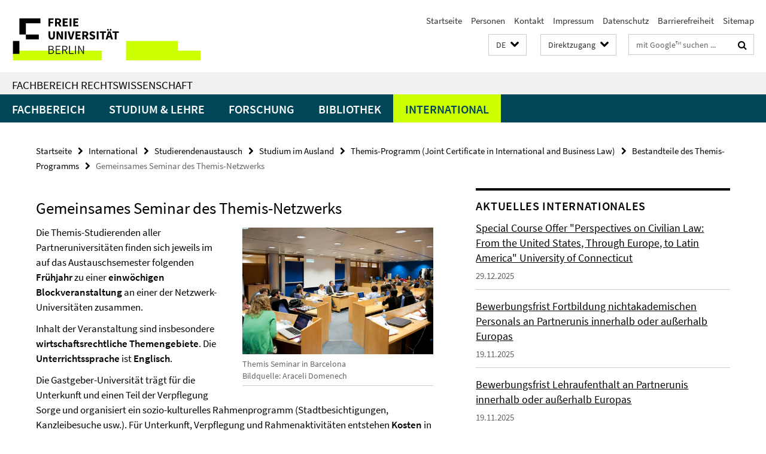

--- FILE ---
content_type: text/html; charset=utf-8
request_url: https://www.jura.fu-berlin.de/international/studierendenaustausch/outgoings/themis/bestandteile/seminar.html
body_size: 8645
content:
<!DOCTYPE html><!-- rendered 2026-01-24 14:25:38 (UTC) --><html class="ltr" lang="de"><head><title>Gemeinsames Seminar des Themis-Netzwerks • Fachbereich Rechtswissenschaft</title><!-- BEGIN Fragment default/26011920/views/head_meta/13529112/1761302016?155601:1823 -->
<meta charset="utf-8" /><meta content="IE=edge" http-equiv="X-UA-Compatible" /><meta content="width=device-width, initial-scale=1.0" name="viewport" /><meta content="authenticity_token" name="csrf-param" />
<meta content="dAK3srPAmbxcGT+vIK6BPriV4cUE3jVAWNBlvoggrTQ=" name="csrf-token" /><meta content="Gemeinsames Seminar des Themis-Netzwerks" property="og:title" /><meta content="website" property="og:type" /><meta content="https://www.jura.fu-berlin.de/international/studierendenaustausch/outgoings/themis/bestandteile/seminar.html" property="og:url" /><meta content="https://www.jura.fu-berlin.de/international/studierendenaustausch/outgoings/themis/bestandteile/bild_Themis_Seminar/Themis_Seminar_258.jpg?width=250" property="og:image" /><meta content="index,follow" name="robots" /><meta content="2012-06-05" name="dc.date" /><meta content="Gemeinsames Seminar des Themis-Netzwerks" name="dc.name" /><meta content="DE-BE" name="geo.region" /><meta content="Berlin" name="geo.placename" /><meta content="52.448131;13.286102" name="geo.position" /><link href="https://www.jura.fu-berlin.de/international/studierendenaustausch/outgoings/themis/bestandteile/seminar.html" rel="canonical" /><!-- BEGIN Fragment default/26011920/views/favicon/12606457/1765445813?214104:72019 -->
<link href="/assets/default2/favicon-12a6f1b0e53f527326498a6bfd4c3abd.ico" rel="shortcut icon" /><!-- END Fragment default/26011920/views/favicon/12606457/1765445813?214104:72019 -->
<!-- BEGIN Fragment default/26011920/head/rss/false/12606457/1765445813?174804:22003 -->
<link href="https://www.jura.fu-berlin.de/news/index.rss?format=rss" rel="alternate" title="" type="application/rss+xml" /><!-- END Fragment default/26011920/head/rss/false/12606457/1765445813?174804:22003 -->
<!-- END Fragment default/26011920/views/head_meta/13529112/1761302016?155601:1823 -->
<!-- BEGIN Fragment default/26011920/head/assets/12606457/1765445813/?213752:86400 -->
<link href="/assets/default2/jura_application-part-1-841e7928a8.css" media="all" rel="stylesheet" type="text/css" /><link href="/assets/default2/jura_application-part-2-6b5d3ef56e.css" media="all" rel="stylesheet" type="text/css" /><script src="/assets/default2/application-781670a880dd5cd1754f30fcf22929cb.js" type="text/javascript"></script><!--[if lt IE 9]><script src="/assets/default2/html5shiv-d11feba7bd03bd542f45c2943ca21fed.js" type="text/javascript"></script><script src="/assets/default2/respond.min-31225ade11a162d40577719d9a33d3ee.js" type="text/javascript"></script><![endif]--><meta content="Rails Connector for Infopark CMS Fiona by Infopark AG (www.infopark.de); Version 6.8.2.36.82613853" name="generator" /><!-- END Fragment default/26011920/head/assets/12606457/1765445813/?213752:86400 -->
</head><body class="site-jura layout-size-L"><div class="debug page" data-current-path="/international/studierendenaustausch/outgoings/themis/bestandteile/seminar/"><a class="sr-only" href="#content">Springe direkt zu Inhalt </a><div class="horizontal-bg-container-header nocontent"><div class="container container-header"><header><!-- BEGIN Fragment default/26011920/header-part-1/12606457/1765445813/?213757:86400 -->
<a accesskey="O" id="seitenanfang"></a><a accesskey="H" href="https://www.fu-berlin.de/" hreflang="" id="fu-logo-link" title="Zur Startseite der Freien Universität Berlin"><svg id="fu-logo" version="1.1" viewBox="0 0 775 187.5" x="0" y="0"><defs><g id="fu-logo-elements"><g><polygon points="75 25 156.3 25 156.3 43.8 100 43.8 100 87.5 75 87.5 75 25"></polygon><polygon points="100 87.5 150 87.5 150 106.3 100 106.3 100 87.5"></polygon><polygon points="50 112.5 75 112.5 75 162.5 50 162.5 50 112.5"></polygon></g><g><path d="M187.5,25h19.7v5.9h-12.7v7.2h10.8v5.9h-10.8v12.2h-7.1V25z"></path><path d="M237.7,56.3l-7.1-12.5c3.3-1.5,5.6-4.4,5.6-9c0-7.4-5.4-9.7-12.1-9.7h-11.3v31.3h7.1V45h3.9l6,11.2H237.7z M219.9,30.6 h3.6c3.7,0,5.7,1,5.7,4.1c0,3.1-2,4.7-5.7,4.7h-3.6V30.6z"></path><path d="M242.5,25h19.6v5.9h-12.5v6.3h10.7v5.9h-10.7v7.2h13v5.9h-20.1V25z"></path><path d="M269,25h7.1v31.3H269V25z"></path><path d="M283.2,25h19.6v5.9h-12.5v6.3h10.7v5.9h-10.7v7.2h13v5.9h-20.1V25z"></path></g><g><path d="M427.8,72.7c2,0,3.4-1.4,3.4-3.4c0-1.9-1.4-3.4-3.4-3.4c-2,0-3.4,1.4-3.4,3.4C424.4,71.3,425.8,72.7,427.8,72.7z"></path><path d="M417.2,72.7c2,0,3.4-1.4,3.4-3.4c0-1.9-1.4-3.4-3.4-3.4c-2,0-3.4,1.4-3.4,3.4C413.8,71.3,415.2,72.7,417.2,72.7z"></path><path d="M187.5,91.8V75h7.1v17.5c0,6.1,1.9,8.2,5.4,8.2c3.5,0,5.5-2.1,5.5-8.2V75h6.8v16.8c0,10.5-4.3,15.1-12.3,15.1 C191.9,106.9,187.5,102.3,187.5,91.8z"></path><path d="M218.8,75h7.2l8.2,15.5l3.1,6.9h0.2c-0.3-3.3-0.9-7.7-0.9-11.4V75h6.7v31.3h-7.2L228,90.7l-3.1-6.8h-0.2 c0.3,3.4,0.9,7.6,0.9,11.3v11.1h-6.7V75z"></path><path d="M250.4,75h7.1v31.3h-7.1V75z"></path><path d="M261,75h7.5l3.8,14.6c0.9,3.4,1.6,6.6,2.5,10h0.2c0.9-3.4,1.6-6.6,2.5-10l3.7-14.6h7.2l-9.4,31.3h-8.5L261,75z"></path><path d="M291.9,75h19.6V81h-12.5v6.3h10.7v5.9h-10.7v7.2h13v5.9h-20.1V75z"></path><path d="M342.8,106.3l-7.1-12.5c3.3-1.5,5.6-4.4,5.6-9c0-7.4-5.4-9.7-12.1-9.7H318v31.3h7.1V95.1h3.9l6,11.2H342.8z M325.1,80.7 h3.6c3.7,0,5.7,1,5.7,4.1c0,3.1-2,4.7-5.7,4.7h-3.6V80.7z"></path><path d="M344.9,102.4l4.1-4.8c2.2,1.9,5.1,3.3,7.7,3.3c2.9,0,4.4-1.2,4.4-3c0-2-1.8-2.6-4.5-3.7l-4.1-1.7c-3.2-1.3-6.3-4-6.3-8.5 c0-5.2,4.6-9.3,11.1-9.3c3.6,0,7.4,1.4,10.1,4.1l-3.6,4.5c-2.1-1.6-4-2.4-6.5-2.4c-2.4,0-4,1-4,2.8c0,1.9,2,2.6,4.8,3.7l4,1.6 c3.8,1.5,6.2,4.1,6.2,8.5c0,5.2-4.3,9.7-11.8,9.7C352.4,106.9,348.1,105.3,344.9,102.4z"></path><path d="M373.9,75h7.1v31.3h-7.1V75z"></path><path d="M394.4,81h-8.6V75H410V81h-8.6v25.3h-7.1V81z"></path><path d="M429.2,106.3h7.5L426.9,75h-8.5l-9.8,31.3h7.2l1.9-7.4h9.5L429.2,106.3z M419.2,93.4l0.8-2.9c0.9-3.1,1.7-6.8,2.5-10.1 h0.2c0.8,3.3,1.7,7,2.5,10.1l0.7,2.9H419.2z"></path><path d="M443.6,81h-8.6V75h24.3V81h-8.6v25.3h-7.1V81z"></path></g><g><path d="M187.5,131.2h8.9c6.3,0,10.6,2.2,10.6,7.6c0,3.2-1.7,5.8-4.7,6.8v0.2c3.9,0.7,6.5,3.2,6.5,7.5c0,6.1-4.7,9.1-11.7,9.1 h-9.6V131.2z M195.7,144.7c5.8,0,8.1-2.1,8.1-5.5c0-3.9-2.7-5.4-7.9-5.4h-5.1v10.9H195.7z M196.5,159.9c5.7,0,9.1-2.1,9.1-6.6 c0-4.1-3.3-6-9.1-6h-5.8v12.6H196.5z"></path><path d="M215.5,131.2h17.6v2.8h-14.4v10.6h12.1v2.8h-12.1v12.3h14.9v2.8h-18.1V131.2z"></path><path d="M261.5,162.5l-8.2-14c4.5-0.9,7.4-3.8,7.4-8.7c0-6.3-4.4-8.6-10.7-8.6h-9.4v31.3h3.3v-13.7h6l7.9,13.7H261.5z M243.8,133.9h5.6c5.1,0,8,1.6,8,5.9c0,4.3-2.8,6.3-8,6.3h-5.6V133.9z"></path><path d="M267.4,131.2h3.3v28.5h13.9v2.8h-17.2V131.2z"></path><path d="M290.3,131.2h3.3v31.3h-3.3V131.2z"></path><path d="M302.6,131.2h3.4l12,20.6l3.4,6.4h0.2c-0.2-3.1-0.4-6.4-0.4-9.6v-17.4h3.1v31.3H321l-12-20.6l-3.4-6.4h-0.2 c0.2,3.1,0.4,6.2,0.4,9.4v17.6h-3.1V131.2z"></path></g></g></defs><g id="fu-logo-rects"></g><use x="0" xlink:href="#fu-logo-elements" y="0"></use></svg></a><script>"use strict";var svgFLogoObj = document.getElementById("fu-logo");var rectsContainer = svgFLogoObj.getElementById("fu-logo-rects");var svgns = "http://www.w3.org/2000/svg";var xlinkns = "http://www.w3.org/1999/xlink";function createRect(xPos, yPos) {  var rectWidth = ["300", "200", "150"];  var rectHeight = ["75", "100", "150"];  var rectXOffset = ["0", "100", "50"];  var rectYOffset = ["0", "75", "150"];  var x = rectXOffset[getRandomIntInclusive(0, 2)];  var y = rectYOffset[getRandomIntInclusive(0, 2)];  if (xPos == "1") {    x = x;  }  if (xPos == "2") {    x = +x + 193.75;  }  if (xPos == "3") {    x = +x + 387.5;  }  if (xPos == "4") {    x = +x + 581.25;  }  if (yPos == "1") {    y = y;  }  if (yPos == "2") {    y = +y + 112.5;  }  var cssClasses = "rectangle";  var rectColor = "#CCFF00";  var style = "fill: ".concat(rectColor, ";");  var rect = document.createElementNS(svgns, "rect");  rect.setAttribute("x", x);  rect.setAttribute("y", y);  rect.setAttribute("width", rectWidth[getRandomIntInclusive(0, 2)]);  rect.setAttribute("height", rectHeight[getRandomIntInclusive(0, 2)]);  rect.setAttribute("class", cssClasses);  rect.setAttribute("style", style);  rectsContainer.appendChild(rect);}function getRandomIntInclusive(min, max) {  min = Math.ceil(min);  max = Math.floor(max);  return Math.floor(Math.random() * (max - min + 1)) + min;}function makeGrid() {  for (var i = 1; i < 17; i = i + 1) {    if (i == "1") {      createRect("1", "1");    }    if (i == "2") {      createRect("2", "1");    }    if (i == "3") {      createRect("3", "1");    }    if (i == "5") {      createRect("1", "2");    }    if (i == "6") {      createRect("2", "2");    }    if (i == "7") {      createRect("3", "2");    }    if (i == "8") {      createRect("4", "2");    }  }}makeGrid();</script><a accesskey="H" href="https://www.fu-berlin.de/" hreflang="" id="fu-label-link" title="Zur Startseite der Freien Universität Berlin"><div id="fu-label-wrapper"><svg id="fu-label" version="1.1" viewBox="0 0 50 50" x="0" y="0"><defs><g id="fu-label-elements"><rect height="50" id="fu-label-bg" width="50"></rect><g><polygon points="19.17 10.75 36.01 10.75 36.01 14.65 24.35 14.65 24.35 23.71 19.17 23.71 19.17 10.75"></polygon><polygon points="24.35 23.71 34.71 23.71 34.71 27.6 24.35 27.6 24.35 23.71"></polygon><polygon points="13.99 28.88 19.17 28.88 19.17 39.25 13.99 39.25 13.99 28.88"></polygon></g></g></defs><use x="0" xlink:href="#fu-label-elements" y="0"></use></svg></div><div id="fu-label-text">Freie Universität Berlin</div></a><h1 class="hide">Fachbereich Rechtswissenschaft</h1><hr class="hide" /><h2 class="sr-only">Service-Navigation</h2><ul class="top-nav no-print"><li><a href="/index.html" rel="index" title="Zur Startseite von: Fachbereich Rechtswissenschaft">Startseite</a></li><li><a href="/mitarbeiterliste/index.html" title="Mitarbeiter/innen des Fachbereichs">Personen</a></li><li><a href="/kontakt/index.html" title="">Kontakt</a></li><li><a href="/impressum/index.html" title="Impressum gem. § 5 Telemediengesetz (TMG)">Impressum</a></li><li><a href="https://www.fu-berlin.de/$REDIRECTS/datenschutz.html" title="">Datenschutz</a></li><li><a href="https://www.fu-berlin.de/$REDIRECTS/barrierefreiheit.html" title="">Barrierefreiheit</a></li><li><a href="/sitemap/index.html" title="">Sitemap</a></li></ul><!-- END Fragment default/26011920/header-part-1/12606457/1765445813/?213757:86400 -->
<a class="services-menu-icon no-print"><div class="icon-close icon-cds icon-cds-wrong" style="display: none;"></div><div class="icon-menu"><div class="dot"></div><div class="dot"></div><div class="dot"></div></div></a><div class="services-search-icon no-print"><div class="icon-close icon-cds icon-cds-wrong" style="display: none;"></div><div class="icon-search fa fa-search"></div></div><div class="services no-print"><!-- BEGIN Fragment default/26011920/header/languages/12606457/1765445813/?152619:4027 -->
<div class="services-language dropdown"><div aria-haspopup="listbox" aria-label="Sprache auswählen" class="services-dropdown-button btn btn-default" id="lang" role="button"><span aria-label="Deutsch">DE</span><div class="services-dropdown-button-icon"><div class="fa fa-chevron-down services-dropdown-button-icon-open"></div><div class="fa fa-chevron-up services-dropdown-button-icon-close"></div></div></div><ul class="dropdown-menu dropdown-menu-right" role="listbox" tabindex="-1"><li aria-disabled="true" aria-selected="true" class="disabled" role="option"><a href="#" lang="de" title="Diese Seite ist die Deutschsprachige Version">DE: Deutsch</a></li><li role="option"><a class="fub-language-version" data-locale="en" href="#" hreflang="en" lang="en" title="English version">EN: English</a></li></ul></div><!-- END Fragment default/26011920/header/languages/12606457/1765445813/?152619:4027 -->
<!-- BEGIN Fragment default/26011920/header-part-2/12606457/1765445813/?213757:86400 -->
<div class="services-quick-access dropdown"><div class="services-dropdown-button btn btn-default" id="quick-access">Direktzugang<div class="services-dropdown-button-icon"><div class="fa fa-chevron-down services-dropdown-button-icon-open"></div><div class="fa fa-chevron-up services-dropdown-button-icon-close"></div></div></div><div class="dropdown-menu dropdown-menu-right direct-access-wrapper cms-box-ajax-content" data-ajax-url="/schnellzugriff/index.html?comp=direct_access&amp;irq=1"><div class="spinner direct-access-panel" style="display: none; width: 16px; padding: 20px;"><img alt="spinner" src="/assets/default2/spinner-39a0a2170912fd2acf310826322141db.gif" /></div></div></div><div class="services-search"><form action="/_search/index.html" class="fub-google-search-form" id="search-form" method="get" role="search"><input name="ie" type="hidden" value="UTF-8" /><label class="search-label" for="search-input">Suchbegriffe</label><input autocomplete="off" class="search-input" id="search-input" name="q" placeholder="mit Google™ suchen ..." title="Suchbegriff bitte hier eingeben" type="text" /><button class="search-button" id="search_button" title="mit Google™ suchen ..." type="submit"><i class="fa fa-search"></i></button></form><div class="search-privacy-link"><a href="http://www.fu-berlin.de/redaktion/impressum/datenschutzhinweise#faq_06_externe_suche" title="Hinweise zur Datenübertragung bei der Google™ Suche">Hinweise zur Datenübertragung bei der Google™ Suche</a></div></div><!-- END Fragment default/26011920/header-part-2/12606457/1765445813/?213757:86400 -->
</div></header></div></div><div class="horizontal-bg-container-identity nocontent"><div class="container container-identity"><div class="identity closed"><h2 class="identity-text-main"><a href="/index.html" title="Zur Startseite von:  Fachbereich Rechtswissenschaft">Fachbereich Rechtswissenschaft</a></h2></div></div></div><!-- BEGIN Fragment default/26011920/navbar-wrapper-ajax/0/12606457/1765445813/?162421:3600 -->
<div class="navbar-wrapper cms-box-ajax-content" data-ajax-url="/index.html?comp=navbar&amp;irq=1&amp;pm=0"><nav class="main-nav-container no-print" style=""><div class="container main-nav-container-inner"><div class="main-nav-scroll-buttons" style="display:none"><div id="main-nav-btn-scroll-left" role="button"><div class="fa fa-angle-left"></div></div><div id="main-nav-btn-scroll-right" role="button"><div class="fa fa-angle-right"></div></div></div><div class="main-nav-toggle"><span class="main-nav-toggle-text">Menü</span><span class="main-nav-toggle-icon"><span class="line"></span><span class="line"></span><span class="line"></span></span></div><ul class="main-nav level-1" id="fub-main-nav"><li class="main-nav-item level-1 has-children" data-index="0" data-menu-item-path="#" data-menu-shortened="0"><a class="main-nav-item-link level-1" href="#" title="loading...">Fachbereich</a><div class="icon-has-children"><div class="fa fa-angle-right"></div><div class="fa fa-angle-down"></div><div class="fa fa-angle-up"></div></div><div class="container main-nav-parent level-2" style="display:none"><p style="margin: 20px;">loading... </p></div></li><li class="main-nav-item level-1 has-children" data-index="1" data-menu-item-path="#" data-menu-shortened="0"><a class="main-nav-item-link level-1" href="#" title="loading...">Studium &amp; Lehre</a><div class="icon-has-children"><div class="fa fa-angle-right"></div><div class="fa fa-angle-down"></div><div class="fa fa-angle-up"></div></div><div class="container main-nav-parent level-2" style="display:none"><p style="margin: 20px;">loading... </p></div></li><li class="main-nav-item level-1 has-children" data-index="2" data-menu-item-path="#" data-menu-shortened="0"><a class="main-nav-item-link level-1" href="#" title="loading...">Forschung</a><div class="icon-has-children"><div class="fa fa-angle-right"></div><div class="fa fa-angle-down"></div><div class="fa fa-angle-up"></div></div><div class="container main-nav-parent level-2" style="display:none"><p style="margin: 20px;">loading... </p></div></li><li class="main-nav-item level-1 has-children" data-index="3" data-menu-item-path="#" data-menu-shortened="0"><a class="main-nav-item-link level-1" href="#" title="loading...">Bibliothek</a><div class="icon-has-children"><div class="fa fa-angle-right"></div><div class="fa fa-angle-down"></div><div class="fa fa-angle-up"></div></div><div class="container main-nav-parent level-2" style="display:none"><p style="margin: 20px;">loading... </p></div></li><li class="main-nav-item level-1 has-children" data-index="4" data-menu-item-path="#" data-menu-shortened="0"><a class="main-nav-item-link level-1" href="#" title="loading...">International</a><div class="icon-has-children"><div class="fa fa-angle-right"></div><div class="fa fa-angle-down"></div><div class="fa fa-angle-up"></div></div><div class="container main-nav-parent level-2" style="display:none"><p style="margin: 20px;">loading... </p></div></li></ul></div><div class="main-nav-flyout-global"><div class="container"></div><button id="main-nav-btn-flyout-close" type="button"><div id="main-nav-btn-flyout-close-container"><i class="fa fa-angle-up"></i></div></button></div></nav></div><script type="text/javascript">$(document).ready(function () { Luise.Navigation.init(); });</script><!-- END Fragment default/26011920/navbar-wrapper-ajax/0/12606457/1765445813/?162421:3600 -->
<div class="content-wrapper main horizontal-bg-container-main"><div class="container breadcrumbs-container nocontent"><div class="row"><div class="col-xs-12"><div class="box breadcrumbs no-print"><p class="hide">Pfadnavigation</p><ul class="fu-breadcrumb"><li><a href="/index.html">Startseite</a><i class="fa fa-chevron-right"></i></li><li><a href="/international/index.html">International</a><i class="fa fa-chevron-right"></i></li><li><a href="/international/studierendenaustausch/index.html">Studierendenaustausch</a><i class="fa fa-chevron-right"></i></li><li><a href="/international/studierendenaustausch/outgoings/index.html">Studium im Ausland</a><i class="fa fa-chevron-right"></i></li><li><a href="/international/studierendenaustausch/outgoings/themis/index.html">Themis-Programm (Joint Certificate in International and Business Law)</a><i class="fa fa-chevron-right"></i></li><li><a href="/international/studierendenaustausch/outgoings/themis/bestandteile/index.html">Bestandteile des Themis-Programms</a><i class="fa fa-chevron-right"></i></li><li class="active">Gemeinsames Seminar des Themis-Netzwerks</li></ul></div></div></div></div><div class="container"><div class="row"><main class="col-m-7 print-full-width"><!--skiplink anchor: content--><div class="fub-content fub-fu_basis_dok"><a id="content"></a><div class="box box-standard-body box-standard-body-cms-7"><h1>Gemeinsames Seminar des Themis-Netzwerks</h1><!-- BEGIN Fragment default/26011920/content_media/13529112/1761302016/13529112/1761302016/?153539:601 -->
<div class="icaption-right-container-s2"><figure class="icaption-right-s2" data-debug-style="5"><div class="icaption-image"><a href="/international/studierendenaustausch/outgoings/themis/bestandteile/bild_Themis_Seminar/Themis_Seminar_930.jpg?html=1&amp;locale=de&amp;ref=13529112" rel="nofollow" title="Bild vergrößern"><picture data-colspan="7" data-image-max-width="-" data-image-size="M"><source data-screen-size='xl' srcset='/international/studierendenaustausch/outgoings/themis/bestandteile/bild_Themis_Seminar/Themis_Seminar_930.jpg?width=500 1x, /international/studierendenaustausch/outgoings/themis/bestandteile/bild_Themis_Seminar/Themis_Seminar_930.jpg?width=1000 2x' media='(min-width: 1200px)' ><source data-screen-size='l' srcset='/international/studierendenaustausch/outgoings/themis/bestandteile/bild_Themis_Seminar/Themis_Seminar_930.jpg?width=350 1x, /international/studierendenaustausch/outgoings/themis/bestandteile/bild_Themis_Seminar/Themis_Seminar_930.jpg?width=700 2x' media='(min-width: 990px)' ><source data-screen-size='m' srcset='/international/studierendenaustausch/outgoings/themis/bestandteile/bild_Themis_Seminar/Themis_Seminar_930.jpg?width=350 1x, /international/studierendenaustausch/outgoings/themis/bestandteile/bild_Themis_Seminar/Themis_Seminar_930.jpg?width=700 2x' media='(min-width: 768px)' ><source data-screen-size='s' srcset='/international/studierendenaustausch/outgoings/themis/bestandteile/bild_Themis_Seminar/Themis_Seminar_930.jpg?width=350 1x, /international/studierendenaustausch/outgoings/themis/bestandteile/bild_Themis_Seminar/Themis_Seminar_930.jpg?width=700 2x' media='(min-width: 520px)' ><source data-screen-size='xs' srcset='/international/studierendenaustausch/outgoings/themis/bestandteile/bild_Themis_Seminar/Themis_Seminar_930.jpg?width=250 1x, /international/studierendenaustausch/outgoings/themis/bestandteile/bild_Themis_Seminar/Themis_Seminar_930.jpg?width=500 2x, /international/studierendenaustausch/outgoings/themis/bestandteile/bild_Themis_Seminar/Themis_Seminar_930.jpg?width=1000 3x' ><img alt="Themis Seminar in Barcelona" class="figure-img" data-image-obj-id="13574152" src="/international/studierendenaustausch/outgoings/themis/bestandteile/bild_Themis_Seminar/Themis_Seminar_930.jpg?width=500" style="width:100%;" /></picture></a></div><figcaption><p class="mark-6 icaption-caption" id="caption_13574152"><span aria-label="Bild: "></span><span class="icaption-caption-title">Themis Seminar in Barcelona<br /></span>Bildquelle: Araceli Domenech</p></figcaption></figure></div><!-- END Fragment default/26011920/content_media/13529112/1761302016/13529112/1761302016/?153539:601 -->
<div class="editor-content hyphens"><p>Die Themis-Studierenden aller Partneruniversitäten finden sich jeweils im auf das Austauschsemester folgenden <strong>Frühjahr</strong> zu einer <strong>einwöchigen Blockveranstaltung</strong> an einer der Netzwerk-Universitäten zusammen.</p>
<p>Inhalt der Veranstaltung sind insbesondere <strong>wirtschaftsrechtliche Themengebiete</strong>. Die <strong>Unterrichtssprache</strong> ist <strong>Englisch</strong>.</p>
<p>Die Gastgeber-Universität trägt für die Unterkunft und einen Teil der Verpflegung Sorge und organisiert ein sozio-kulturelles Rahmenprogramm (Stadtbesichtigungen, Kanzleibesuche usw.). Für Unterkunft, Verpflegung und Rahmenaktivitäten entstehen <strong>Kosten</strong> in Höhe von <strong>250 - 300 EUR</strong>. Darüber hinaus müssen alle Teilnehmer die <strong>Reisekosten</strong> selbst tragen.</p>
<p> </p>
<p><em><strong>Die Themis-Seminare im Überblick:</strong></em></p>
<table style="width: 100%;" cellspacing="2" border="1" cellpadding="1">
<tbody>
<tr>
<td>2007</td>
<td width="288">ESADE Law School, Barcelona</td>
<td width="340">"Corporate Governance, Mergers &amp; Acquisitions"</td>
</tr>
<tr>
<td>2008</td>
<td width="288">Université de Paris-Est Créteil - Val de Marne</td>
<td width="340">"Intellectual Property"</td>
</tr>
<tr>
<td>2009/2010</td>
<td width="288">Freie Universität Berlin</td>
<td width="340">"European Contract Law and Economic Law"</td>
</tr>
<tr>
<td>2011</td>
<td width="288">Università Commerciale Luigi Bocconi, Milano</td>
<td width="340">"International Arbitration and Alternative Dispute Resolution"</td>
</tr>
<tr>
<td>2012</td>
<td width="288">ESADE Law School, Barcelona</td>
<td width="340">"International Litigation"</td>
</tr>
<tr>
<td>2013</td>
<td width="288">Universiteit Maastricht</td>
<td width="340">"Law and Art"</td>
</tr>
<tr>
<td>2014</td>
<td width="288">Université Paris-Est Créteil</td>
<td width="340">"Financial Crisis"</td>
</tr>
<tr>
<td>2015</td>
<td width="288">Freie Universität Berlin</td>
<td width="340">"The Role of the ECJ in the European Integration"</td>
</tr>
<tr>
<td>2016</td>
<td width="288">Università Commerciale Luigi Bocconi, Milano</td>
<td width="340">"Doing Business and Social/Human Rights"</td>
</tr>
<tr>
<td>2017</td>
<td width="288">Wirtschaftsuniversität Wien</td>
<td width="340">"Europe - A Union of the People"</td>
</tr>
<tr>
<td>2018</td>
<td width="288">Universität St. Gallen</td>
<td width="340">"Law and Corruption"</td>
</tr>
<tr>
<td>2019</td>
<td width="288">Universidade Nova de Lisboa</td>
<td width="340">"Competition Law and the Digital Economy"</td>
</tr>
<tr>
<td>2020</td>
<td width="288">ESADE Law School, Barcelona</td>
<td width="340">"Artificial Intelligence and the Law: Challenge or Opportunity?"</td>
</tr>
<tr>
<td>2021</td>
<td width="288">Universiteit Maastricht</td>
<td width="340">"Towards Cultural Standardization? The Interplay between (inter)national and European Economic Law and Culture: How much 'Culture' is left?"</td>
</tr>
<tr>
<td>2022</td>
<td width="288">Université Paris-Est Créteil</td>
<td width="340">"The Rule of Law in Europe today"</td>
</tr>
<tr>
<td>2023</td>
<td width="288">Freie Universität Berlin</td>
<td width="340"><a href="/en/international/studierendenaustausch/outgoings/themis/berlin/index.html" target="_blank">"Pandemics - Challenges for the Law"</a></td>
</tr>
<tr>
<td>2024</td>
<td width="288">Università Commerciale Luigi Bocconi, Milano</td>
<td width="340">The Social Responsibility of Lawyers in the Global Context</td>
</tr>
<tr>
<td>2025</td>
<td width="288">Wirtschaftsuniversität Wien</td>
<td width="340">Legal Tech &amp; AI in Law</td>
</tr>
<tr>
<td>2026</td>
<td width="288">Universität St. Gallen </td>
<td width="340">[to be announced]</td>
</tr>
</tbody>
</table>
<p> </p></div></div><noscript><div class="warning_box"><em class="mark-4">Für eine optimale Darstellung dieser Seite aktivieren Sie bitte JavaScript.</em></div></noscript></div><div class="row container-related-links-downloads"><div class="read-more"><div class="col-m-6"><div class="box box-related-links"><h3 class="box-related-links-headline">Links zum Thema</h3><ul class="box-related-links-list fa-ul"><li><a href="/fachbereich/organisation-service/studienbuero/mitarbeiter/baerenfeldt_alexandra/index.html" target="_blank" title="Kontakt: Internationales Büro am FB Rechtswissenschaft"><i class="fa fa-li fa-chevron-right"></i>Kontakt: Internationales Büro am FB Rechtswissenschaft</a></li><li><a href="/international/studierendenaustausch/outgoings/themis/bestandteile/seminarmaastricht.pdf" target="_blank" title="Bericht über das Themis-Seminar 2013 in Maastricht" type="application/pdf"><i class="fa fa-li fa-chevron-right"></i>Bericht über das Themis-Seminar 2013 in Maastricht</a></li><li><a href="/studium/rewi24/news/aktuelles/news-international/20170329themisseminar.html" target="_blank" title="Bericht über das Themis-Seminar 2017 in Wien"><i class="fa fa-li fa-chevron-right"></i>Bericht über das Themis-Seminar 2017 in Wien</a></li><li><a href="/international/studierendenaustausch/outgoings/themis/bestandteile/seminarberlin.pdf" target="_blank" title="Bericht über das Themis-Seminar 2023 in Berlin" type="application/pdf"><i class="fa fa-li fa-chevron-right"></i>Bericht über das Themis-Seminar 2023 in Berlin</a></li></ul></div></div></div></div></main><!-- BEGIN Fragment default/26011920/sidebar_subtree/12671113/1760075855/?154408:1801 -->
<aside class="col-m-5 sidebar-right no-print nocontent"><div class="row"><div class="col-l-11 col-l-offset-1"><div class="content-element"><!-- BEGIN Fragment default/26011920/news-box-outer/13383524/1767599131/?161407:3600 -->
<div class="box box-news-list-v1 box-border box-news-cms-5"><h3 class="box-news-list-v1-headline">Aktuelles Internationales</h3><div class="news cms-box-ajax-content" data-ajax-url="/studium/rewi24/news/aktuelles/news-international/index.html?irq=1&amp;page=1"><div class="spinner news" style="display: none; width: 16px; padding: 20px;"><img alt="spinner" src="/assets/default2/spinner-39a0a2170912fd2acf310826322141db.gif" /></div><noscript><em class="mark-4">Zur Anzeige dieser Inhalte wird JavaScript benötigt.</em><p><a href="/studium/rewi24/news/aktuelles/news-international/index.html" title="Aktuelles Internationales">Übersicht</a></p></noscript></div></div><!-- END Fragment default/26011920/news-box-outer/13383524/1767599131/?161407:3600 -->
</div></div></div><div class="row"><div class="col-l-11 col-l-offset-1"><div class="content-element"><!-- BEGIN Fragment default/26011920/fu_termin_ordner/5/157b40845eea182fc8a1d14f5c018f2422e9c3f2/13383549/1760075819/?161407:3600 -->
<div class="box box-event-list-v1 box-border box-events-cms-5"><h3 class="box-event-list-v1-headline">Termine</h3><div class="cms-box-ajax-content"><div class="events" data-ajax-url="/international/termine/index.html?irq=1&amp;page=1"><div class="spinner events" style="display: none; width: 16px; padding: 20px;"><img alt="spinner" src="/assets/default2/spinner-39a0a2170912fd2acf310826322141db.gif" /></div><noscript><em class="mark-4">Zur Anzeige dieser Inhalte wird JavaScript benötigt.</em><p><a href="/international/termine/index.html" title="Termine">Übersicht</a></p></noscript></div></div></div><!-- END Fragment default/26011920/fu_termin_ordner/5/157b40845eea182fc8a1d14f5c018f2422e9c3f2/13383549/1760075819/?161407:3600 -->
</div></div></div></aside><!-- END Fragment default/26011920/sidebar_subtree/12671113/1760075855/?154408:1801 -->
</div></div></div><!-- BEGIN Fragment default/26011920/footer/banners/12606457/1765445813/?155156:3600 -->
<!-- END Fragment default/26011920/footer/banners/12606457/1765445813/?155156:3600 -->
<div class="horizontal-bg-container-footer no-print nocontent"><footer><div class="container container-footer"><div class="row"><!-- BEGIN Fragment default/26011920/footer/col-1/12606457/1765445813/?162353:3600 -->
<div class="col-m-6 col-l-3"><div class="box"><h3 class="footer-section-headline">Links</h3><ul class="footer-section-list fa-ul"><li><a href="http://www.fu-berlin.de/vv/fb" target="_blank"><i class="fa fa-li fa-chevron-right"></i>Vorlesungsverzeichnis</a></li><li><a href="https://lms.fu-berlin.de/" target="_blank"><i class="fa fa-li fa-chevron-right"></i>Lernplattform Blackboard</a></li><li><a href="https://www.ecampus.fu-berlin.de" target="_blank"><i class="fa fa-li fa-chevron-right"></i>Campus Management</a></li><li><a href="http://www.berlin.de/sen/justiz/juristenausbildung/" target="_blank"><i class="fa fa-li fa-chevron-right"></i>GJPA</a></li><li><a href="http://www.primo.fu-berlin.de" target="_blank"><i class="fa fa-li fa-chevron-right"></i>Bibliotheksportal Primo</a></li><li><a href="/fachbereich/stellenanzeiger/index.html" target="_self"><i class="fa fa-li fa-chevron-right"></i>Stellenanzeiger</a></li></ul></div></div><!-- END Fragment default/26011920/footer/col-1/12606457/1765445813/?162353:3600 -->
<!-- BEGIN Fragment default/26011920/footer/col-2/12606457/1765445813/?162353:3600 -->
<div class="col-m-6 col-l-3"><div class="box"><h3 class="footer-section-headline">Service-Navigation</h3><ul class="footer-section-list fa-ul"><li><a href="/index.html" rel="index" title="Zur Startseite von: Fachbereich Rechtswissenschaft"><i class="fa fa-li fa-chevron-right"></i>Startseite</a></li><li><a href="/mitarbeiterliste/index.html" title="Mitarbeiter/innen des Fachbereichs"><i class="fa fa-li fa-chevron-right"></i>Personen</a></li><li><a href="/kontakt/index.html" title=""><i class="fa fa-li fa-chevron-right"></i>Kontakt</a></li><li><a href="/impressum/index.html" title="Impressum gem. § 5 Telemediengesetz (TMG)"><i class="fa fa-li fa-chevron-right"></i>Impressum</a></li><li><a href="https://www.fu-berlin.de/$REDIRECTS/datenschutz.html" title=""><i class="fa fa-li fa-chevron-right"></i>Datenschutz</a></li><li><a href="https://www.fu-berlin.de/$REDIRECTS/barrierefreiheit.html" title=""><i class="fa fa-li fa-chevron-right"></i>Barrierefreiheit</a></li><li><a href="/sitemap/index.html" title=""><i class="fa fa-li fa-chevron-right"></i>Sitemap</a></li></ul></div></div><!-- END Fragment default/26011920/footer/col-2/12606457/1765445813/?162353:3600 -->
<div class="clearfix visible-m"></div><div class="col-m-6 col-l-3"><div class="box"><h3 class="footer-section-headline">Diese Seite</h3><ul class="footer-section-list fa-ul"><li><a href="#" onclick="javascript:self.print();return false;" rel="alternate" role="button" title="Diese Seite drucken"><i class="fa fa-li fa-chevron-right"></i>Drucken</a></li><!-- BEGIN Fragment default/26011920/footer/col-4.rss/12606457/1765445813/?162353:3600 -->
<li><a href="https://www.jura.fu-berlin.de/news/index.rss?format=rss" target="_blank" title="RSS-Feed abonnieren"><i class="fa fa-li fa-chevron-right"></i>RSS-Feed abonnieren</a></li><!-- END Fragment default/26011920/footer/col-4.rss/12606457/1765445813/?162353:3600 -->
<li><a href="/kontakt/index.html"><i class="fa fa-li fa-chevron-right"></i>Feedback</a></li><!-- BEGIN Fragment default/26011920/footer/col-4.languages/12606457/1765445813/?162353:3600 -->
<li><a class="fub-language-version" data-locale="de" href="/index.html?irq=0&amp;next=en" hreflang="en" lang="en" title="English version"><i class="fa fa-li fa-chevron-right"></i>English</a></li><!-- END Fragment default/26011920/footer/col-4.languages/12606457/1765445813/?162353:3600 -->
</ul></div></div></div></div><div class="container container-seal"><div class="row"><div class="col-xs-12"><img alt="Siegel der Freien Universität Berlin" id="fu-seal" src="/assets/default2/fu-siegel-web-schwarz-684a4d11be3c3400d8906a344a77c9a4.png" /><div id="fu-seal-description">Das wissenschaftliche Ethos der Freien Universität Berlin wird seit ihrer Gründung im Dezember 1948 von drei Werten bestimmt: Wahrheit, Gerechtigkeit und Freiheit.</div></div></div></div></footer></div><script src="/assets/default2/henry-55a2f6b1df7f8729fca2d550689240e9.js" type="text/javascript"></script></div></body></html>

--- FILE ---
content_type: text/html; charset=utf-8
request_url: https://www.jura.fu-berlin.de/index.html?comp=navbar&irq=1&pm=0
body_size: 6919
content:
<!-- BEGIN Fragment default/26011920/navbar-wrapper/12606457/1765445813/?153920:1800 -->
<!-- BEGIN Fragment default/26011920/navbar/ee623970228c3e305731ce1edfe1793922192500/?005022:86400 -->
<nav class="main-nav-container no-print nocontent" style="display: none;"><div class="container main-nav-container-inner"><div class="main-nav-scroll-buttons" style="display:none"><div id="main-nav-btn-scroll-left" role="button"><div class="fa fa-angle-left"></div></div><div id="main-nav-btn-scroll-right" role="button"><div class="fa fa-angle-right"></div></div></div><div class="main-nav-toggle"><span class="main-nav-toggle-text">Menü</span><span class="main-nav-toggle-icon"><span class="line"></span><span class="line"></span><span class="line"></span></span></div><ul class="main-nav level-1" id="fub-main-nav"><li class="main-nav-item level-1 has-children" data-index="0" data-menu-item-path="/fachbereich" data-menu-shortened="0" id="main-nav-item-fachbereich"><a class="main-nav-item-link level-1" href="/fachbereich/index.html">Fachbereich</a><div class="icon-has-children"><div class="fa fa-angle-right"></div><div class="fa fa-angle-down"></div><div class="fa fa-angle-up"></div></div><div class="container main-nav-parent level-2" style="display:none"><a class="main-nav-item-link level-1" href="/fachbereich/index.html"><span>Zur Übersichtsseite Fachbereich</span></a></div><ul class="main-nav level-2"><li class="main-nav-item level-2 " data-menu-item-path="/fachbereich/Campus-und-Geschichte"><a class="main-nav-item-link level-2" href="/fachbereich/Campus-und-Geschichte/index.html">Campus und Geschichte</a></li><li class="main-nav-item level-2 has-children" data-menu-item-path="/fachbereich/einrichtungen"><a class="main-nav-item-link level-2" href="/fachbereich/einrichtungen/index.html">Lehrende nach Einrichtungen</a><div class="icon-has-children"><div class="fa fa-angle-right"></div><div class="fa fa-angle-down"></div><div class="fa fa-angle-up"></div></div><ul class="main-nav level-3"><li class="main-nav-item level-3 " data-menu-item-path="/fachbereich/einrichtungen/zivilrecht"><a class="main-nav-item-link level-3" href="/fachbereich/einrichtungen/zivilrecht/index.html">Zivilrecht</a></li><li class="main-nav-item level-3 " data-menu-item-path="/fachbereich/einrichtungen/strafrecht"><a class="main-nav-item-link level-3" href="/fachbereich/einrichtungen/strafrecht/index.html">Strafrecht</a></li><li class="main-nav-item level-3 " data-menu-item-path="/fachbereich/einrichtungen/oeffentliches-recht"><a class="main-nav-item-link level-3" href="/fachbereich/einrichtungen/oeffentliches-recht/index.html">Öffentliches Recht</a></li></ul></li><li class="main-nav-item level-2 has-children" data-menu-item-path="/fachbereich/organisation-service"><a class="main-nav-item-link level-2" href="/fachbereich/organisation-service/index.html">Organisation und Service</a><div class="icon-has-children"><div class="fa fa-angle-right"></div><div class="fa fa-angle-down"></div><div class="fa fa-angle-up"></div></div><ul class="main-nav level-3"><li class="main-nav-item level-3 has-children" data-menu-item-path="/fachbereich/organisation-service/fbverwaltung"><a class="main-nav-item-link level-3" href="/fachbereich/organisation-service/fbverwaltung/index.html">Fachbereichsverwaltung</a><div class="icon-has-children"><div class="fa fa-angle-right"></div><div class="fa fa-angle-down"></div><div class="fa fa-angle-up"></div></div><ul class="main-nav level-4"><li class="main-nav-item level-4 " data-menu-item-path="/fachbereich/organisation-service/fbverwaltung/mitarbeiter"><a class="main-nav-item-link level-4" href="/fachbereich/organisation-service/fbverwaltung/mitarbeiter/index.html">Mitarbeiter/innen</a></li><li class="main-nav-item level-4 " data-menu-item-path="/fachbereich/organisation-service/fbverwaltung/download"><a class="main-nav-item-link level-4" href="/fachbereich/organisation-service/fbverwaltung/download/index.html">Download / Informationen</a></li></ul></li><li class="main-nav-item level-3 has-children" data-menu-item-path="/fachbereich/organisation-service/studienbuero"><a class="main-nav-item-link level-3" href="/fachbereich/organisation-service/studienbuero/index.html">Studien-, Prüfungs- und Internationales Büro</a><div class="icon-has-children"><div class="fa fa-angle-right"></div><div class="fa fa-angle-down"></div><div class="fa fa-angle-up"></div></div><ul class="main-nav level-4"><li class="main-nav-item level-4 " data-menu-item-path="/fachbereich/organisation-service/studienbuero/aufgabenbereiche"><a class="main-nav-item-link level-4" href="/fachbereich/organisation-service/studienbuero/aufgabenbereiche/index.html">Aufgaben und Tätigkeitsfelder</a></li><li class="main-nav-item level-4 " data-menu-item-path="/fachbereich/organisation-service/studienbuero/Termine"><a class="main-nav-item-link level-4" href="/fachbereich/organisation-service/studienbuero/Termine/index.html">Termine</a></li><li class="main-nav-item level-4 " data-menu-item-path="/fachbereich/organisation-service/studienbuero/mitarbeiter"><a class="main-nav-item-link level-4" href="/fachbereich/organisation-service/studienbuero/mitarbeiter/index.html">Mitarbeiter/innen</a></li></ul></li><li class="main-nav-item level-3 has-children" data-menu-item-path="/fachbereich/organisation-service/sit"><a class="main-nav-item-link level-3" href="/fachbereich/organisation-service/sit/index.html">IT-Service,Telefonie und Website</a><div class="icon-has-children"><div class="fa fa-angle-right"></div><div class="fa fa-angle-down"></div><div class="fa fa-angle-up"></div></div><ul class="main-nav level-4"><li class="main-nav-item level-4 " data-menu-item-path="/fachbereich/organisation-service/sit/services"><a class="main-nav-item-link level-4" href="/fachbereich/organisation-service/sit/services/index.html">Unsere Aufgaben</a></li><li class="main-nav-item level-4 " data-menu-item-path="/fachbereich/organisation-service/sit/faq"><a class="main-nav-item-link level-4" href="/fachbereich/organisation-service/sit/faq/index.html">Fragen und Antworten</a></li></ul></li><li class="main-nav-item level-3 " data-menu-item-path="/fachbereich/organisation-service/medienservice"><a class="main-nav-item-link level-3" href="/fachbereich/organisation-service/medienservice/index.html">Medienservice</a></li><li class="main-nav-item level-3 " data-menu-item-path="/fachbereich/organisation-service/Ansprechpersonen-und-Betriebsablaeufe"><a class="main-nav-item-link level-3" href="/fachbereich/organisation-service/Ansprechpersonen-und-Betriebsablaeufe/index.html">Ansprechpersonen und Betriebsabläufe</a></li><li class="main-nav-item level-3 " data-menu-item-path="/fachbereich/organisation-service/beratung"><a class="main-nav-item-link level-3" href="/fachbereich/organisation-service/beratung/index.html">Beratungsangebote</a></li><li class="main-nav-item level-3 " data-menu-item-path="/fachbereich/organisation-service/elektronische_schliessanlage"><a class="main-nav-item-link level-3" href="/fachbereich/organisation-service/elektronische_schliessanlage/index.html">Elektronische Schließanlage, Transponder und FollowMe-Drucker</a></li><li class="main-nav-item level-3 " data-menu-item-path="/fachbereich/organisation-service/Umweltschutz-und-Arbeitssicherheit"><a class="main-nav-item-link level-3" href="/fachbereich/organisation-service/Umweltschutz-und-Arbeitssicherheit/index.html">Umweltschutz und Arbeitssicherheit</a></li></ul></li><li class="main-nav-item level-2 has-children" data-menu-item-path="/fachbereich/gremien-beauftragte"><a class="main-nav-item-link level-2" href="/fachbereich/gremien-beauftragte/index.html">Gremien, Beauftragte und Vertretungen am Fachbereich</a><div class="icon-has-children"><div class="fa fa-angle-right"></div><div class="fa fa-angle-down"></div><div class="fa fa-angle-up"></div></div><ul class="main-nav level-3"><li class="main-nav-item level-3 has-children" data-menu-item-path="/fachbereich/gremien-beauftragte/dekanat"><a class="main-nav-item-link level-3" href="/fachbereich/gremien-beauftragte/dekanat/index.html">Dekanat</a><div class="icon-has-children"><div class="fa fa-angle-right"></div><div class="fa fa-angle-down"></div><div class="fa fa-angle-up"></div></div><ul class="main-nav level-4"><li class="main-nav-item level-4 " data-menu-item-path="/fachbereich/gremien-beauftragte/dekanat/termine"><a class="main-nav-item-link level-4" href="/fachbereich/gremien-beauftragte/dekanat/termine/index.html">Termine</a></li></ul></li><li class="main-nav-item level-3 has-children" data-menu-item-path="/fachbereich/gremien-beauftragte/fbr"><a class="main-nav-item-link level-3" href="/fachbereich/gremien-beauftragte/fbr/index.html">Fachbereichsrat</a><div class="icon-has-children"><div class="fa fa-angle-right"></div><div class="fa fa-angle-down"></div><div class="fa fa-angle-up"></div></div><ul class="main-nav level-4"><li class="main-nav-item level-4 " data-menu-item-path="/fachbereich/gremien-beauftragte/fbr/mittelbau"><a class="main-nav-item-link level-4" href="/fachbereich/gremien-beauftragte/fbr/mittelbau/index.html">Mittelbau</a></li><li class="main-nav-item level-4 " data-menu-item-path="/fachbereich/gremien-beauftragte/fbr/tagesordnung"><a class="main-nav-item-link level-4" href="/fachbereich/gremien-beauftragte/fbr/tagesordnung/index.html">Tagesordnung der nächsten Sitzung des Fachbereichsrates</a></li><li class="main-nav-item level-4 " data-menu-item-path="/fachbereich/gremien-beauftragte/fbr/protokolle"><a class="main-nav-item-link level-4" href="/fachbereich/gremien-beauftragte/fbr/protokolle/index.html">Protokolle (Zugriff nur FU-intern)</a></li></ul></li><li class="main-nav-item level-3 has-children" data-menu-item-path="/fachbereich/gremien-beauftragte/kommissionen_beauftragte"><a class="main-nav-item-link level-3" href="/fachbereich/gremien-beauftragte/kommissionen_beauftragte/index.html">Kommissionen / Beauftragte</a><div class="icon-has-children"><div class="fa fa-angle-right"></div><div class="fa fa-angle-down"></div><div class="fa fa-angle-up"></div></div><ul class="main-nav level-4"><li class="main-nav-item level-4 " data-menu-item-path="/fachbereich/gremien-beauftragte/kommissionen_beauftragte/alumni"><a class="main-nav-item-link level-4" href="/fachbereich/gremien-beauftragte/kommissionen_beauftragte/alumni/index.html">Alumni-Beauftragter</a></li><li class="main-nav-item level-4 " data-menu-item-path="/fachbereich/gremien-beauftragte/kommissionen_beauftragte/diversity"><a class="main-nav-item-link level-4" href="/fachbereich/gremien-beauftragte/kommissionen_beauftragte/diversity/index.html">Ansprechperson für Diversityfragen</a></li><li class="main-nav-item level-4 " data-menu-item-path="/fachbereich/gremien-beauftragte/kommissionen_beauftragte/ausbildung"><a class="main-nav-item-link level-4" href="/fachbereich/gremien-beauftragte/kommissionen_beauftragte/ausbildung/index.html">Ausbildungskommission</a></li><li class="main-nav-item level-4 " data-menu-item-path="/fachbereich/gremien-beauftragte/kommissionen_beauftragte/Ombudspersonen-fuer-gute-wissenschaftliche-Praxis"><a class="main-nav-item-link level-4" href="/fachbereich/gremien-beauftragte/kommissionen_beauftragte/Ombudspersonen-fuer-gute-wissenschaftliche-Praxis/index.html">Ombudspersonen für gute wissenschaftliche Praxis</a></li><li class="main-nav-item level-4 " data-menu-item-path="/fachbereich/gremien-beauftragte/kommissionen_beauftragte/frb"><a class="main-nav-item-link level-4" href="/fachbereich/gremien-beauftragte/kommissionen_beauftragte/frb/index.html">dez. Frauen- und Gleichstellungsbeauftragte des Fachbereichs</a></li><li class="main-nav-item level-4 " data-menu-item-path="/fachbereich/gremien-beauftragte/kommissionen_beauftragte/promovierendenvertretung"><a class="main-nav-item-link level-4" href="/fachbereich/gremien-beauftragte/kommissionen_beauftragte/promovierendenvertretung/index.html">Promovierendenvertretung</a></li></ul></li><li class="main-nav-item level-3 " data-menu-item-path="/fachbereich/gremien-beauftragte/institutsraete"><a class="main-nav-item-link level-3" href="/fachbereich/gremien-beauftragte/institutsraete/index.html">Institutsräte</a></li><li class="main-nav-item level-3 has-children" data-menu-item-path="/fachbereich/gremien-beauftragte/stud_gruppen"><a class="main-nav-item-link level-3" href="/fachbereich/gremien-beauftragte/stud_gruppen/index.html">Studentische Gruppen</a><div class="icon-has-children"><div class="fa fa-angle-right"></div><div class="fa fa-angle-down"></div><div class="fa fa-angle-up"></div></div><ul class="main-nav level-4"><li class="main-nav-item level-4 " data-menu-item-path="/fachbereich/gremien-beauftragte/stud_gruppen/brz"><a class="main-nav-item-link level-4" href="/fachbereich/gremien-beauftragte/stud_gruppen/brz/index.html">Berliner Rechtszeitschrift (BRZ)</a></li><li class="main-nav-item level-4 " data-menu-item-path="/fachbereich/gremien-beauftragte/stud_gruppen/news"><a class="main-nav-item-link level-4" href="/fachbereich/gremien-beauftragte/stud_gruppen/news/index.html">News</a></li></ul></li></ul></li><li class="main-nav-item level-2 has-children" data-menu-item-path="/fachbereich/foerdervereine_alumni"><a class="main-nav-item-link level-2" href="/fachbereich/foerdervereine_alumni/index.html">Fördervereine / Alumni</a><div class="icon-has-children"><div class="fa fa-angle-right"></div><div class="fa fa-angle-down"></div><div class="fa fa-angle-up"></div></div><ul class="main-nav level-3"><li class="main-nav-item level-3 " data-menu-item-path="/fachbereich/foerdervereine_alumni/aktuelles"><a class="main-nav-item-link level-3" href="/fachbereich/foerdervereine_alumni/aktuelles/index.html">News</a></li></ul></li><li class="main-nav-item level-2 " data-menu-item-path="/fachbereich/personen"><a class="main-nav-item-link level-2" href="/fachbereich/personen.html">Personen</a></li><li class="main-nav-item level-2 " data-menu-item-path="/fachbereich/stellenanzeiger"><a class="main-nav-item-link level-2" href="/fachbereich/stellenanzeiger/index.html">Stellenanzeiger</a></li><li class="main-nav-item level-2 has-children" data-menu-item-path="/fachbereich/veranstaltungen"><a class="main-nav-item-link level-2" href="/fachbereich/veranstaltungen/index.html">Veranstaltungen</a><div class="icon-has-children"><div class="fa fa-angle-right"></div><div class="fa fa-angle-down"></div><div class="fa fa-angle-up"></div></div><ul class="main-nav level-3"><li class="main-nav-item level-3 has-children" data-menu-item-path="/fachbereich/veranstaltungen/absolventenfeiern"><a class="main-nav-item-link level-3" href="/fachbereich/veranstaltungen/absolventenfeiern/index.html">Abschlussfeier</a><div class="icon-has-children"><div class="fa fa-angle-right"></div><div class="fa fa-angle-down"></div><div class="fa fa-angle-up"></div></div><ul class="main-nav level-4"><li class="main-nav-item level-4 " data-menu-item-path="/fachbereich/veranstaltungen/absolventenfeiern/20230629"><a class="main-nav-item-link level-4" href="/fachbereich/veranstaltungen/absolventenfeiern/20230629/index.html">Abschlussfeier 2023</a></li><li class="main-nav-item level-4 " data-menu-item-path="/fachbereich/veranstaltungen/absolventenfeiern/abschlussfeier-2025"><a class="main-nav-item-link level-4" href="/fachbereich/veranstaltungen/absolventenfeiern/abschlussfeier-2025/index.html">Abschlussfeier 2025</a></li><li class="main-nav-item level-4 " data-menu-item-path="/fachbereich/veranstaltungen/absolventenfeiern/PM-abschlussfeier2025"><a class="main-nav-item-link level-4" href="/fachbereich/veranstaltungen/absolventenfeiern/PM-abschlussfeier2025/index.html">Abschlussfeier 2025</a></li></ul></li><li class="main-nav-item level-3 " data-menu-item-path="/fachbereich/veranstaltungen/Jubilaeumsbericht-zur-75-jaehrigen-Jubilaeumsfeier-des-Fachbereichs-Rechtswissenschaft"><a class="main-nav-item-link level-3" href="/fachbereich/veranstaltungen/Jubilaeumsbericht-zur-75-jaehrigen-Jubilaeumsfeier-des-Fachbereichs-Rechtswissenschaft/index.html">Jubiläumsfeier zum 75. Jubiläum des Fachbereichs Rechtswissenschaft am 07.12.2023</a></li><li class="main-nav-item level-3 " data-menu-item-path="/fachbereich/veranstaltungen/sommerfest"><a class="main-nav-item-link level-3" href="/fachbereich/veranstaltungen/sommerfest/index.html">Sommerfest</a></li></ul></li><li class="main-nav-item level-2 " data-menu-item-path="/fachbereich/Brandschutz"><a class="main-nav-item-link level-2" href="/fachbereich/Brandschutz/index.html">Brandschutz</a></li><li class="main-nav-item level-2 " data-menu-item-path="/fachbereich/Deutschlandstipendium1"><a class="main-nav-item-link level-2" href="/fachbereich/Deutschlandstipendium1/index.html">Deutschlandstipendium</a></li><li class="main-nav-item level-2 " data-menu-item-path="/fachbereich/Erste-Hilfe"><a class="main-nav-item-link level-2" href="/fachbereich/Erste-Hilfe/index.html">Erste Hilfe</a></li><li class="main-nav-item level-2 " data-menu-item-path="/fachbereich/Wahlen-am-Fachbereich"><a class="main-nav-item-link level-2" href="/fachbereich/Wahlen-am-Fachbereich/index.html">Wahlen am Fachbereich</a></li></ul></li><li class="main-nav-item level-1 has-children" data-index="1" data-menu-item-path="/studium" data-menu-shortened="0" id="main-nav-item-studium"><a class="main-nav-item-link level-1" href="/studium/index.html">Studium &amp; Lehre</a><div class="icon-has-children"><div class="fa fa-angle-right"></div><div class="fa fa-angle-down"></div><div class="fa fa-angle-up"></div></div><div class="container main-nav-parent level-2" style="display:none"><a class="main-nav-item-link level-1" href="/studium/index.html"><span>Zur Übersichtsseite Studium &amp; Lehre</span></a></div><ul class="main-nav level-2"><li class="main-nav-item level-2 has-children" data-menu-item-path="/studium/rewi24"><a class="main-nav-item-link level-2" href="/studium/rewi24/index.html">Studiengang Rechtswissenschaft</a><div class="icon-has-children"><div class="fa fa-angle-right"></div><div class="fa fa-angle-down"></div><div class="fa fa-angle-up"></div></div><ul class="main-nav level-3"><li class="main-nav-item level-3 " data-menu-item-path="/studium/rewi24/news"><a class="main-nav-item-link level-3" href="/studium/rewi24/news/index.html">Aktuelles</a></li><li class="main-nav-item level-3 has-children" data-menu-item-path="/studium/rewi24/aufbau-recht"><a class="main-nav-item-link level-3" href="/studium/rewi24/aufbau-recht/index.html">Aufbau</a><div class="icon-has-children"><div class="fa fa-angle-right"></div><div class="fa fa-angle-down"></div><div class="fa fa-angle-up"></div></div><ul class="main-nav level-4"><li class="main-nav-item level-4 " data-menu-item-path="/studium/rewi24/aufbau-recht/05_ABV"><a class="main-nav-item-link level-4" href="/studium/rewi24/aufbau-recht/05_ABV/index.html">Berufsvorbereitung</a></li><li class="main-nav-item level-4 " data-menu-item-path="/studium/rewi24/aufbau-recht/01_Einfuehrungsbereich"><a class="main-nav-item-link level-4" href="/studium/rewi24/aufbau-recht/01_Einfuehrungsbereich/index.html">Einführungsbereich und Zwischenprüfung</a></li><li class="main-nav-item level-4 " data-menu-item-path="/studium/rewi24/aufbau-recht/02_Aufbaubereich"><a class="main-nav-item-link level-4" href="/studium/rewi24/aufbau-recht/02_Aufbaubereich/index.html">Aufbaubereich</a></li><li class="main-nav-item level-4 " data-menu-item-path="/studium/rewi24/aufbau-recht/03_Schwerpunktbereich"><a class="main-nav-item-link level-4" href="/studium/rewi24/aufbau-recht/03_Schwerpunktbereich/index.html">Schwerpunktbereich und -prüfung</a></li><li class="main-nav-item level-4 " data-menu-item-path="/studium/rewi24/aufbau-recht/04_Vertiefungsbereich"><a class="main-nav-item-link level-4" href="/studium/rewi24/aufbau-recht/04_Vertiefungsbereich/index.html">Vertiefungsbereich</a></li><li class="main-nav-item level-4 " data-menu-item-path="/studium/rewi24/aufbau-recht/07_bacheloroflaws"><a class="main-nav-item-link level-4" href="/studium/rewi24/aufbau-recht/07_bacheloroflaws/index.html">Bachelor of Laws (LL.B.)</a></li><li class="main-nav-item level-4 " data-menu-item-path="/studium/rewi24/aufbau-recht/08_ErstejurPruef"><a class="main-nav-item-link level-4" href="/studium/rewi24/aufbau-recht/08_ErstejurPruef/index.html">Abschluss: Erste juristische Prüfung</a></li><li class="main-nav-item level-4 " data-menu-item-path="/studium/rewi24/aufbau-recht/06_staatlicherTeil"><a class="main-nav-item-link level-4" href="/studium/rewi24/aufbau-recht/06_staatlicherTeil/index.html">Staatliche Pflichtfachprüfung</a></li><li class="main-nav-item level-4 " data-menu-item-path="/studium/rewi24/aufbau-recht/09_Diplom-Jurist"><a class="main-nav-item-link level-4" href="/studium/rewi24/aufbau-recht/09_Diplom-Jurist/index.html">Hochschulgrad &quot;Diplom-Jurist/in&quot;</a></li><li class="main-nav-item level-4 " data-menu-item-path="/studium/rewi24/aufbau-recht/10_Rechtsvorschriften"><a class="main-nav-item-link level-4" href="/studium/rewi24/aufbau-recht/10_Rechtsvorschriften/index.html">Rechtsvorschriften</a></li></ul></li><li class="main-nav-item level-3 " data-menu-item-path="/studium/rewi24/programme"><a class="main-nav-item-link level-3" href="/studium/rewi24/programme/index.html">Programme</a></li><li class="main-nav-item level-3 has-children" data-menu-item-path="/studium/rewi24/sp-orga"><a class="main-nav-item-link level-3" href="/studium/rewi24/sp-orga/index.html">Organisation</a><div class="icon-has-children"><div class="fa fa-angle-right"></div><div class="fa fa-angle-down"></div><div class="fa fa-angle-up"></div></div><ul class="main-nav level-4"><li class="main-nav-item level-4 " data-menu-item-path="/studium/rewi24/sp-orga/01_einaufbau"><a class="main-nav-item-link level-4" href="/studium/rewi24/sp-orga/01_einaufbau/index.html">Studien- und Prüfungsorganisation im Einführungsbereich und im Aufbaubereich</a></li><li class="main-nav-item level-4 " data-menu-item-path="/studium/rewi24/sp-orga/02_schwerpunkt"><a class="main-nav-item-link level-4" href="/studium/rewi24/sp-orga/02_schwerpunkt/index.html">Studien- und Prüfungsorganisation während des Schwerpunktbereichsstudiums</a></li><li class="main-nav-item level-4 " data-menu-item-path="/studium/rewi24/sp-orga/03_Dokumente"><a class="main-nav-item-link level-4" href="/studium/rewi24/sp-orga/03_Dokumente/index.html">Beantragung von Zeugnissen und Bescheinigungen</a></li></ul></li><li class="main-nav-item level-3 " data-menu-item-path="/studium/rewi24/beratung"><a class="main-nav-item-link level-3" href="/studium/rewi24/beratung/index.html">Beratung</a></li></ul></li><li class="main-nav-item level-2 has-children" data-menu-item-path="/studium/masterstudiengaenge"><a class="main-nav-item-link level-2" href="/studium/masterstudiengaenge/index.html">Masterstudiengang</a><div class="icon-has-children"><div class="fa fa-angle-right"></div><div class="fa fa-angle-down"></div><div class="fa fa-angle-up"></div></div><ul class="main-nav level-3"><li class="main-nav-item level-3 has-children" data-menu-item-path="/studium/masterstudiengaenge/mbl-fu"><a class="main-nav-item-link level-3" href="/studium/masterstudiengaenge/mbl-fu/index.html">Business and Competition Law (MBL-FU)</a><div class="icon-has-children"><div class="fa fa-angle-right"></div><div class="fa fa-angle-down"></div><div class="fa fa-angle-up"></div></div><ul class="main-nav level-4"><li class="main-nav-item level-4 " data-menu-item-path="/studium/masterstudiengaenge/mbl-fu/mitarbeiter"><a class="main-nav-item-link level-4" href="/studium/masterstudiengaenge/mbl-fu/mitarbeiter/index.html">Mitarbeiter</a></li></ul></li></ul></li><li class="main-nav-item level-2 has-children" data-menu-item-path="/studium/PM-pruefungsportal"><a class="main-nav-item-link level-2" href="/studium/PM-pruefungsportal/index.html">Portal für Prüfende</a><div class="icon-has-children"><div class="fa fa-angle-right"></div><div class="fa fa-angle-down"></div><div class="fa fa-angle-up"></div></div><ul class="main-nav level-3"><li class="main-nav-item level-3 " data-menu-item-path="/studium/PM-pruefungsportal/Anwesenheitsbestaetigung"><a class="main-nav-item-link level-3" href="/studium/PM-pruefungsportal/Anwesenheitsbestaetigung/index.html">Anwesenheitskontrolle in Lehrveranstaltungen</a></li><li class="main-nav-item level-3 has-children" data-menu-item-path="/studium/PM-pruefungsportal/Klausurkorrektur"><a class="main-nav-item-link level-3" href="/studium/PM-pruefungsportal/Klausurkorrektur/index.html">Hinweise des Prüfungsbüros zur Korrektur von Klausuren</a><div class="icon-has-children"><div class="fa fa-angle-right"></div><div class="fa fa-angle-down"></div><div class="fa fa-angle-up"></div></div><ul class="main-nav level-4"><li class="main-nav-item level-4 " data-menu-item-path="/studium/PM-pruefungsportal/Klausurkorrektur/korrektur_digital"><a class="main-nav-item-link level-4" href="/studium/PM-pruefungsportal/Klausurkorrektur/korrektur_digital/index.html">Hinweise des Prüfungsbüros für die Korrektur digital angefertigter Klausuren</a></li><li class="main-nav-item level-4 " data-menu-item-path="/studium/PM-pruefungsportal/Klausurkorrektur/korrektur_papier"><a class="main-nav-item-link level-4" href="/studium/PM-pruefungsportal/Klausurkorrektur/korrektur_papier/index.html">Hinweise des Prüfungsbüros für die Korrektur handschriftlich angefertigter Klausuren</a></li></ul></li><li class="main-nav-item level-3 " data-menu-item-path="/studium/PM-pruefungsportal/Themen-SAA"><a class="main-nav-item-link level-3" href="/studium/PM-pruefungsportal/Themen-SAA/index.html">Hinweise für die Formulierung von Themen für die Studienabschlussarbeit</a></li><li class="main-nav-item level-3 has-children" data-menu-item-path="/studium/PM-pruefungsportal/Klausurplanung-und-aufsicht"><a class="main-nav-item-link level-3" href="/studium/PM-pruefungsportal/Klausurplanung-und-aufsicht/index.html">Klausurplanung und -aufsicht</a><div class="icon-has-children"><div class="fa fa-angle-right"></div><div class="fa fa-angle-down"></div><div class="fa fa-angle-up"></div></div><ul class="main-nav level-4"><li class="main-nav-item level-4 " data-menu-item-path="/studium/PM-pruefungsportal/Klausurplanung-und-aufsicht/aufsicht_mensa"><a class="main-nav-item-link level-4" href="/studium/PM-pruefungsportal/Klausurplanung-und-aufsicht/aufsicht_mensa/index.html">Klausuraufsicht in der Mensa</a></li><li class="main-nav-item level-4 " data-menu-item-path="/studium/PM-pruefungsportal/Klausurplanung-und-aufsicht/aufsicht-e-examination-center"><a class="main-nav-item-link level-4" href="/studium/PM-pruefungsportal/Klausurplanung-und-aufsicht/aufsicht-e-examination-center/index.html">Klausuraufsicht in den E-Examination Centern</a></li></ul></li><li class="main-nav-item level-3 " data-menu-item-path="/studium/PM-pruefungsportal/Taeuschungsversuch"><a class="main-nav-item-link level-3" href="/studium/PM-pruefungsportal/Taeuschungsversuch/index.html">Umgang mit Täuschungsversuchen</a></li></ul></li><li class="main-nav-item level-2 " data-menu-item-path="/studium/lehrplan"><a class="main-nav-item-link level-2" href="/studium/lehrplan/index.html">Vorlesungsverzeichnis und E-Learning</a></li><li class="main-nav-item level-2 has-children" data-menu-item-path="/studium/unirep"><a class="main-nav-item-link level-2" href="/studium/unirep/index.html">Universitätsrepetitorium</a><div class="icon-has-children"><div class="fa fa-angle-right"></div><div class="fa fa-angle-down"></div><div class="fa fa-angle-up"></div></div><ul class="main-nav level-3"><li class="main-nav-item level-3 " data-menu-item-path="/studium/unirep/News"><a class="main-nav-item-link level-3" href="/studium/unirep/News/index.html">News</a></li><li class="main-nav-item level-3 " data-menu-item-path="/studium/unirep/Team"><a class="main-nav-item-link level-3" href="/studium/unirep/Team/index.html">Team</a></li><li class="main-nav-item level-3 " data-menu-item-path="/studium/unirep/Kursangebot"><a class="main-nav-item-link level-3" href="/studium/unirep/Kursangebot/index.html">Kursangebot</a></li><li class="main-nav-item level-3 " data-menu-item-path="/studium/unirep/lehrplan"><a class="main-nav-item-link level-3" href="/studium/unirep/lehrplan/index.html">Lehrpläne</a></li><li class="main-nav-item level-3 " data-menu-item-path="/studium/unirep/materialien"><a class="main-nav-item-link level-3" href="/studium/unirep/materialien/index.html">Materialien</a></li><li class="main-nav-item level-3 " data-menu-item-path="/studium/unirep/kontakt"><a class="main-nav-item-link level-3" href="/studium/unirep/kontakt/index.html">Kontakt</a></li></ul></li></ul></li><li class="main-nav-item level-1 has-children" data-index="2" data-menu-item-path="/forschung" data-menu-shortened="0" id="main-nav-item-forschung"><a class="main-nav-item-link level-1" href="/forschung/index.html">Forschung</a><div class="icon-has-children"><div class="fa fa-angle-right"></div><div class="fa fa-angle-down"></div><div class="fa fa-angle-up"></div></div><div class="container main-nav-parent level-2" style="display:none"><a class="main-nav-item-link level-1" href="/forschung/index.html"><span>Zur Übersichtsseite Forschung</span></a></div><ul class="main-nav level-2"><li class="main-nav-item level-2 " data-menu-item-path="/forschung/professuren"><a class="main-nav-item-link level-2" href="/forschung/professuren/index.html">Professuren</a></li><li class="main-nav-item level-2 has-children" data-menu-item-path="/forschung/promotion_habilitation"><a class="main-nav-item-link level-2" href="/forschung/promotion_habilitation/index.html">Promotion &amp; Habilitation</a><div class="icon-has-children"><div class="fa fa-angle-right"></div><div class="fa fa-angle-down"></div><div class="fa fa-angle-up"></div></div><ul class="main-nav level-3"><li class="main-nav-item level-3 has-children" data-menu-item-path="/forschung/promotion_habilitation/promotion"><a class="main-nav-item-link level-3" href="/forschung/promotion_habilitation/promotion/index.html">Promotion</a><div class="icon-has-children"><div class="fa fa-angle-right"></div><div class="fa fa-angle-down"></div><div class="fa fa-angle-up"></div></div><ul class="main-nav level-4"><li class="main-nav-item level-4 " data-menu-item-path="/forschung/promotion_habilitation/promotion/forms"><a class="main-nav-item-link level-4" href="/forschung/promotion_habilitation/promotion/forms/index.html">Formulare für Professorinnen und Professoren (Zugriff nur intern)</a></li></ul></li><li class="main-nav-item level-3 " data-menu-item-path="/forschung/promotion_habilitation/habilitation"><a class="main-nav-item-link level-3" href="/forschung/promotion_habilitation/habilitation/index.html">Habilitation</a></li></ul></li><li class="main-nav-item level-2 has-children" data-menu-item-path="/forschung/rewision"><a class="main-nav-item-link level-2" href="/forschung/rewision/index.html">Forum ReWi:sion</a><div class="icon-has-children"><div class="fa fa-angle-right"></div><div class="fa fa-angle-down"></div><div class="fa fa-angle-up"></div></div><ul class="main-nav level-3"><li class="main-nav-item level-3 " data-menu-item-path="/forschung/rewision/Veranstaltungen"><a class="main-nav-item-link level-3" href="/forschung/rewision/Veranstaltungen/index.html">Veranstaltungen</a></li><li class="main-nav-item level-3 " data-menu-item-path="/forschung/rewision/Organisationsteam"><a class="main-nav-item-link level-3" href="/forschung/rewision/Organisationsteam/index.html">Organisationsteam</a></li><li class="main-nav-item level-3 " data-menu-item-path="/forschung/rewision/Kontakt"><a class="main-nav-item-link level-3" href="/forschung/rewision/Kontakt/index.html">Kontakt</a></li></ul></li><li class="main-nav-item level-2 " data-menu-item-path="/forschung/podcast"><a class="main-nav-item-link level-2" href="/forschung/podcast/index.html">Podcast</a></li><li class="main-nav-item level-2 has-children" data-menu-item-path="/forschung/projekte_institutionen"><a class="main-nav-item-link level-2" href="/forschung/projekte_institutionen/index.html">Projekte, Institutionen &amp; Kooperationen</a><div class="icon-has-children"><div class="fa fa-angle-right"></div><div class="fa fa-angle-down"></div><div class="fa fa-angle-up"></div></div><ul class="main-nav level-3"><li class="main-nav-item level-3 has-children" data-menu-item-path="/forschung/projekte_institutionen/forschungsstelle-recht"><a class="main-nav-item-link level-3" href="/forschung/projekte_institutionen/forschungsstelle-recht/index.html">Forschungsstelle Recht</a><div class="icon-has-children"><div class="fa fa-angle-right"></div><div class="fa fa-angle-down"></div><div class="fa fa-angle-up"></div></div><ul class="main-nav level-4"><li class="main-nav-item level-4 " data-menu-item-path="/forschung/projekte_institutionen/forschungsstelle-recht/team"><a class="main-nav-item-link level-4" href="/forschung/projekte_institutionen/forschungsstelle-recht/team/index.html">Team</a></li></ul></li><li class="main-nav-item level-3 has-children" data-menu-item-path="/forschung/projekte_institutionen/ive"><a class="main-nav-item-link level-3" href="/forschung/projekte_institutionen/ive/index.html">Institut für Völkerrecht und Europarecht</a><div class="icon-has-children"><div class="fa fa-angle-right"></div><div class="fa fa-angle-down"></div><div class="fa fa-angle-up"></div></div><ul class="main-nav level-4"><li class="main-nav-item level-4 " data-menu-item-path="/forschung/projekte_institutionen/ive/forschungsschwerpunkte"><a class="main-nav-item-link level-4" href="/forschung/projekte_institutionen/ive/forschungsschwerpunkte/index.html">Forschungsschwerpunkte</a></li><li class="main-nav-item level-4 " data-menu-item-path="/forschung/projekte_institutionen/ive/news-events"><a class="main-nav-item-link level-4" href="/forschung/projekte_institutionen/ive/news-events/index.html">News und Events</a></li><li class="main-nav-item level-4 " data-menu-item-path="/forschung/projekte_institutionen/ive/publikationen"><a class="main-nav-item-link level-4" href="/forschung/projekte_institutionen/ive/publikationen/index.html">Publikationen</a></li><li class="main-nav-item level-4 " data-menu-item-path="/forschung/projekte_institutionen/ive/institutsleitung"><a class="main-nav-item-link level-4" href="/forschung/projekte_institutionen/ive/institutsleitung/index.html">Institutsleitung</a></li><li class="main-nav-item level-4 " data-menu-item-path="/forschung/projekte_institutionen/ive/team"><a class="main-nav-item-link level-4" href="/forschung/projekte_institutionen/ive/team/index.html">Team</a></li><li class="main-nav-item level-4 " data-menu-item-path="/forschung/projekte_institutionen/ive/lehre"><a class="main-nav-item-link level-4" href="/forschung/projekte_institutionen/ive/lehre/index.html">Lehre</a></li><li class="main-nav-item level-4 " data-menu-item-path="/forschung/projekte_institutionen/ive/kontakt"><a class="main-nav-item-link level-4" href="/forschung/projekte_institutionen/ive/kontakt/index.html">Kontakt</a></li></ul></li></ul></li><li class="main-nav-item level-2 " data-menu-item-path="/forschung/veroeffentlichungen"><a class="main-nav-item-link level-2" href="/forschung/veroeffentlichungen/index.html">Veröffentlichungen</a></li><li class="main-nav-item level-2 has-children" data-menu-item-path="/forschung/bzpp"><a class="main-nav-item-link level-2" href="/forschung/bzpp/index.html">Berliner Zentrum für Parteien- und Parlamentsrecht</a><div class="icon-has-children"><div class="fa fa-angle-right"></div><div class="fa fa-angle-down"></div><div class="fa fa-angle-up"></div></div><ul class="main-nav level-3"><li class="main-nav-item level-3 " data-menu-item-path="/forschung/bzpp/Team"><a class="main-nav-item-link level-3" href="/forschung/bzpp/Team/index.html">Team</a></li><li class="main-nav-item level-3 " data-menu-item-path="/forschung/bzpp/Forschung"><a class="main-nav-item-link level-3" href="/forschung/bzpp/Forschung/index.html">Forschung</a></li><li class="main-nav-item level-3 " data-menu-item-path="/forschung/bzpp/Fachtagungen"><a class="main-nav-item-link level-3" href="/forschung/bzpp/Fachtagungen/index.html">Fachtagungen</a></li><li class="main-nav-item level-3 " data-menu-item-path="/forschung/bzpp/PM-Anmeldung"><a class="main-nav-item-link level-3" href="/forschung/bzpp/PM-Anmeldung/index.html">Tagungsanmeldung</a></li></ul></li></ul></li><li class="main-nav-item level-1 has-children" data-index="3" data-menu-item-path="/bibliothek" data-menu-shortened="0" id="main-nav-item-bibliothek"><a class="main-nav-item-link level-1" href="/bibliothek/index.html">Bibliothek</a><div class="icon-has-children"><div class="fa fa-angle-right"></div><div class="fa fa-angle-down"></div><div class="fa fa-angle-up"></div></div><div class="container main-nav-parent level-2" style="display:none"><a class="main-nav-item-link level-1" href="/bibliothek/index.html"><span>Zur Übersichtsseite Bibliothek</span></a></div><ul class="main-nav level-2"><li class="main-nav-item level-2 has-children" data-menu-item-path="/bibliothek/Allgemeine_Informationen"><a class="main-nav-item-link level-2" href="/bibliothek/Allgemeine_Informationen/index.html">Allgemeines</a><div class="icon-has-children"><div class="fa fa-angle-right"></div><div class="fa fa-angle-down"></div><div class="fa fa-angle-up"></div></div><ul class="main-nav level-3"><li class="main-nav-item level-3 " data-menu-item-path="/bibliothek/Allgemeine_Informationen/Oeffnungszeiten"><a class="main-nav-item-link level-3" href="/bibliothek/Allgemeine_Informationen/Oeffnungszeiten/index.html">Öffnungszeiten</a></li><li class="main-nav-item level-3 " data-menu-item-path="/bibliothek/Allgemeine_Informationen/Auskunft"><a class="main-nav-item-link level-3" href="/bibliothek/Allgemeine_Informationen/Auskunft/index.html">Auskunft</a></li><li class="main-nav-item level-3 " data-menu-item-path="/bibliothek/Allgemeine_Informationen/Anfahrt1"><a class="main-nav-item-link level-3" href="/bibliothek/Allgemeine_Informationen/Anfahrt1/index.html">Anfahrt</a></li><li class="main-nav-item level-3 has-children" data-menu-item-path="/bibliothek/Allgemeine_Informationen/Schliessfaecher"><a class="main-nav-item-link level-3" href="/bibliothek/Allgemeine_Informationen/Schliessfaecher/index.html">Schließfächer</a><div class="icon-has-children"><div class="fa fa-angle-right"></div><div class="fa fa-angle-down"></div><div class="fa fa-angle-up"></div></div><ul class="main-nav level-4"><li class="main-nav-item level-4 " data-menu-item-path="/bibliothek/Allgemeine_Informationen/Schliessfaecher/Mietschliessfaecher"><a class="main-nav-item-link level-4" href="/bibliothek/Allgemeine_Informationen/Schliessfaecher/Mietschliessfaecher/index.html">Mietschließfächer</a></li><li class="main-nav-item level-4 " data-menu-item-path="/bibliothek/Allgemeine_Informationen/Schliessfaecher/NeuvermietungMietschliessfach"><a class="main-nav-item-link level-4" href="/bibliothek/Allgemeine_Informationen/Schliessfaecher/NeuvermietungMietschliessfach/index.html">Kontoverbindung Neuvermietung</a></li><li class="main-nav-item level-4 " data-menu-item-path="/bibliothek/Allgemeine_Informationen/Schliessfaecher/VertragsverlaengerungMietschliessfach"><a class="main-nav-item-link level-4" href="/bibliothek/Allgemeine_Informationen/Schliessfaecher/VertragsverlaengerungMietschliessfach/index.html">Kontoverbindung Vertragsverlängerung</a></li><li class="main-nav-item level-4 " data-menu-item-path="/bibliothek/Allgemeine_Informationen/Schliessfaecher/Schluesselverlust"><a class="main-nav-item-link level-4" href="/bibliothek/Allgemeine_Informationen/Schliessfaecher/Schluesselverlust/index.html">Kontoverbindung Schlüsselverlust</a></li></ul></li><li class="main-nav-item level-3 has-children" data-menu-item-path="/bibliothek/Allgemeine_Informationen/mitarbeiter"><a class="main-nav-item-link level-3" href="/bibliothek/Allgemeine_Informationen/mitarbeiter/index.html">Telefonverzeichnis der Mitarbeitenden der Bibliothek</a><div class="icon-has-children"><div class="fa fa-angle-right"></div><div class="fa fa-angle-down"></div><div class="fa fa-angle-up"></div></div><ul class="main-nav level-4"><li class="main-nav-item level-4 " data-menu-item-path="/bibliothek/Allgemeine_Informationen/mitarbeiter/baals_alexander"><a class="main-nav-item-link level-4" href="/bibliothek/Allgemeine_Informationen/mitarbeiter/baals_alexander/index.html">Baals Alexander</a></li><li class="main-nav-item level-4 " data-menu-item-path="/bibliothek/Allgemeine_Informationen/mitarbeiter/geilke_joachim"><a class="main-nav-item-link level-4" href="/bibliothek/Allgemeine_Informationen/mitarbeiter/geilke_joachim/index.html">Geilke Joachim</a></li><li class="main-nav-item level-4 " data-menu-item-path="/bibliothek/Allgemeine_Informationen/mitarbeiter/helmchen_julian"><a class="main-nav-item-link level-4" href="/bibliothek/Allgemeine_Informationen/mitarbeiter/helmchen_julian/index.html">Helmchen Julian</a></li><li class="main-nav-item level-4 " data-menu-item-path="/bibliothek/Allgemeine_Informationen/mitarbeiter/henkel_claudia"><a class="main-nav-item-link level-4" href="/bibliothek/Allgemeine_Informationen/mitarbeiter/henkel_claudia/index.html">Henkel Claudia</a></li><li class="main-nav-item level-4 " data-menu-item-path="/bibliothek/Allgemeine_Informationen/mitarbeiter/herm_antonia"><a class="main-nav-item-link level-4" href="/bibliothek/Allgemeine_Informationen/mitarbeiter/herm_antonia/index.html">Herm Antonia</a></li><li class="main-nav-item level-4 " data-menu-item-path="/bibliothek/Allgemeine_Informationen/mitarbeiter/kultus_stefanie"><a class="main-nav-item-link level-4" href="/bibliothek/Allgemeine_Informationen/mitarbeiter/kultus_stefanie/index.html">Kultus Stefanie</a></li><li class="main-nav-item level-4 " data-menu-item-path="/bibliothek/Allgemeine_Informationen/mitarbeiter/marzik_ulf"><a class="main-nav-item-link level-4" href="/bibliothek/Allgemeine_Informationen/mitarbeiter/marzik_ulf/index.html">Marzik Ulf</a></li><li class="main-nav-item level-4 " data-menu-item-path="/bibliothek/Allgemeine_Informationen/mitarbeiter/matthias_stephan"><a class="main-nav-item-link level-4" href="/bibliothek/Allgemeine_Informationen/mitarbeiter/matthias_stephan/index.html">Matthias Stephan</a></li><li class="main-nav-item level-4 " data-menu-item-path="/bibliothek/Allgemeine_Informationen/mitarbeiter/nolte_michael"><a class="main-nav-item-link level-4" href="/bibliothek/Allgemeine_Informationen/mitarbeiter/nolte_michael/index.html">Nolte Michael</a></li><li class="main-nav-item level-4 " data-menu-item-path="/bibliothek/Allgemeine_Informationen/mitarbeiter/oelgarten_andrea"><a class="main-nav-item-link level-4" href="/bibliothek/Allgemeine_Informationen/mitarbeiter/oelgarten_andrea/index.html">Oelgarten Andrea</a></li><li class="main-nav-item level-4 " data-menu-item-path="/bibliothek/Allgemeine_Informationen/mitarbeiter/paulinski_steffi"><a class="main-nav-item-link level-4" href="/bibliothek/Allgemeine_Informationen/mitarbeiter/paulinski_steffi/index.html">Paulinski Steffi</a></li><li class="main-nav-item level-4 " data-menu-item-path="/bibliothek/Allgemeine_Informationen/mitarbeiter/siegismund_tobias"><a class="main-nav-item-link level-4" href="/bibliothek/Allgemeine_Informationen/mitarbeiter/siegismund_tobias/index.html">Siegismund Tobias</a></li><li class="main-nav-item level-4 " data-menu-item-path="/bibliothek/Allgemeine_Informationen/mitarbeiter/to_meikoyu"><a class="main-nav-item-link level-4" href="/bibliothek/Allgemeine_Informationen/mitarbeiter/to_meikoyu/index.html">To Meiko-Yu</a></li></ul></li><li class="main-nav-item level-3 " data-menu-item-path="/bibliothek/Allgemeine_Informationen/Benutzungsordnung"><a class="main-nav-item-link level-3" href="/bibliothek/Allgemeine_Informationen/Benutzungsordnung/index.html">Benutzungsordnung</a></li><li class="main-nav-item level-3 has-children" data-menu-item-path="/bibliothek/Allgemeine_Informationen/Kontoverbindung"><a class="main-nav-item-link level-3" href="/bibliothek/Allgemeine_Informationen/Kontoverbindung/index.html">Kontoverbindung</a><div class="icon-has-children"><div class="fa fa-angle-right"></div><div class="fa fa-angle-down"></div><div class="fa fa-angle-up"></div></div><ul class="main-nav level-4"><li class="main-nav-item level-4 " data-menu-item-path="/bibliothek/Allgemeine_Informationen/Kontoverbindung/Mahngebuehren"><a class="main-nav-item-link level-4" href="/bibliothek/Allgemeine_Informationen/Kontoverbindung/Mahngebuehren/index.html">Mahngebühr</a></li><li class="main-nav-item level-4 " data-menu-item-path="/bibliothek/Allgemeine_Informationen/Kontoverbindung/Ausweisverlust"><a class="main-nav-item-link level-4" href="/bibliothek/Allgemeine_Informationen/Kontoverbindung/Ausweisverlust/index.html">Ausweisverlust</a></li><li class="main-nav-item level-4 " data-menu-item-path="/bibliothek/Allgemeine_Informationen/Kontoverbindung/Altauflagenverkauf"><a class="main-nav-item-link level-4" href="/bibliothek/Allgemeine_Informationen/Kontoverbindung/Altauflagenverkauf/index.html">Altauflagenverkauf</a></li><li class="main-nav-item level-4 " data-menu-item-path="/bibliothek/Allgemeine_Informationen/Kontoverbindung/Spenden"><a class="main-nav-item-link level-4" href="/bibliothek/Allgemeine_Informationen/Kontoverbindung/Spenden/index.html">Spenden</a></li></ul></li><li class="main-nav-item level-3 has-children" data-menu-item-path="/bibliothek/Allgemeine_Informationen/dokumente"><a class="main-nav-item-link level-3" href="/bibliothek/Allgemeine_Informationen/dokumente/index.html">Faltblätter und Formblätter</a><div class="icon-has-children"><div class="fa fa-angle-right"></div><div class="fa fa-angle-down"></div><div class="fa fa-angle-up"></div></div><ul class="main-nav level-4"><li class="main-nav-item level-4 " data-menu-item-path="/bibliothek/Allgemeine_Informationen/dokumente/Datenbankhilfen1"><a class="main-nav-item-link level-4" href="/bibliothek/Allgemeine_Informationen/dokumente/Datenbankhilfen1/index.html">Datenbankhilfen</a></li><li class="main-nav-item level-4 " data-menu-item-path="/bibliothek/Allgemeine_Informationen/dokumente/formulare"><a class="main-nav-item-link level-4" href="/bibliothek/Allgemeine_Informationen/dokumente/formulare/index.html">Formulare</a></li><li class="main-nav-item level-4 " data-menu-item-path="/bibliothek/Allgemeine_Informationen/dokumente/Informationsblaetter"><a class="main-nav-item-link level-4" href="/bibliothek/Allgemeine_Informationen/dokumente/Informationsblaetter/index.html">Informationsblätter</a></li></ul></li><li class="main-nav-item level-3 " data-menu-item-path="/bibliothek/Allgemeine_Informationen/Veranstaltungstechnik"><a class="main-nav-item-link level-3" href="/bibliothek/Allgemeine_Informationen/Veranstaltungstechnik/index.html">Veranstaltungstechnik</a></li><li class="main-nav-item level-3 " data-menu-item-path="/bibliothek/Allgemeine_Informationen/Altauflagen"><a class="main-nav-item-link level-3" href="/bibliothek/Allgemeine_Informationen/Altauflagen/index.html">Altauflagen günstig abzugeben</a></li><li class="main-nav-item level-3 " data-menu-item-path="/bibliothek/Allgemeine_Informationen/Fundsachen"><a class="main-nav-item-link level-3" href="/bibliothek/Allgemeine_Informationen/Fundsachen/index.html">Fundsachen</a></li><li class="main-nav-item level-3 " data-menu-item-path="/bibliothek/Allgemeine_Informationen/FAQ_zur_Bibliothek"><a class="main-nav-item-link level-3" href="/bibliothek/Allgemeine_Informationen/FAQ_zur_Bibliothek/index.html">FAQ zur Fachbibliothek Rechtswissenschaft</a></li><li class="main-nav-item level-3 " data-menu-item-path="/bibliothek/Allgemeine_Informationen/Cafeteria"><a class="main-nav-item-link level-3" href="/bibliothek/Allgemeine_Informationen/Cafeteria/index.html">Mensa</a></li><li class="main-nav-item level-3 " data-menu-item-path="/bibliothek/Allgemeine_Informationen/FoerdernSpenden"><a class="main-nav-item-link level-3" href="/bibliothek/Allgemeine_Informationen/FoerdernSpenden/index.html">Bibliothek fördern  •  Geld spenden</a></li><li class="main-nav-item level-3 " data-menu-item-path="/bibliothek/Allgemeine_Informationen/Defibrillator"><a class="main-nav-item-link level-3" href="/bibliothek/Allgemeine_Informationen/Defibrillator/index.html">Defibrillator - AED</a></li></ul></li><li class="main-nav-item level-2 has-children" data-menu-item-path="/bibliothek/Recherche"><a class="main-nav-item-link level-2" href="/bibliothek/Recherche/index.html">Recherche</a><div class="icon-has-children"><div class="fa fa-angle-right"></div><div class="fa fa-angle-down"></div><div class="fa fa-angle-up"></div></div><ul class="main-nav level-3"><li class="main-nav-item level-3 " data-menu-item-path="/bibliothek/Recherche/Primo"><a class="main-nav-item-link level-3" href="/bibliothek/Recherche/Primo/index.html">Primo</a></li><li class="main-nav-item level-3 " data-menu-item-path="/bibliothek/Recherche/Aufsatzrecherche"><a class="main-nav-item-link level-3" href="/bibliothek/Recherche/Aufsatzrecherche/index.html">Aufsatzrecherche</a></li><li class="main-nav-item level-3 " data-menu-item-path="/bibliothek/Recherche/Tageszeitungen"><a class="main-nav-item-link level-3" href="/bibliothek/Recherche/Tageszeitungen/index.html">Tageszeitungen</a></li><li class="main-nav-item level-3 " data-menu-item-path="/bibliothek/Recherche/Thin_Clients"><a class="main-nav-item-link level-3" href="/bibliothek/Recherche/Thin_Clients/index.html">Thin Clients in der Bibliothek</a></li><li class="main-nav-item level-3 " data-menu-item-path="/bibliothek/Recherche/Notebooknutzung"><a class="main-nav-item-link level-3" href="/bibliothek/Recherche/Notebooknutzung/index.html">Notebooknutzung</a></li><li class="main-nav-item level-3 " data-menu-item-path="/bibliothek/Recherche/Smartphonenutzung"><a class="main-nav-item-link level-3" href="/bibliothek/Recherche/Smartphonenutzung/index.html">Smartphonenutzung</a></li><li class="main-nav-item level-3 " data-menu-item-path="/bibliothek/Recherche/zitatverwaltung"><a class="main-nav-item-link level-3" href="/bibliothek/Recherche/zitatverwaltung/index.html">Literaturverwaltungsprogramme</a></li><li class="main-nav-item level-3 " data-menu-item-path="/bibliothek/Recherche/Nutzungsbedingungen"><a class="main-nav-item-link level-3" href="/bibliothek/Recherche/Nutzungsbedingungen/index.html">Nutzungsbedingungen für Datenbanken</a></li><li class="main-nav-item level-3 " data-menu-item-path="/bibliothek/Recherche/beschwerden"><a class="main-nav-item-link level-3" href="/bibliothek/Recherche/beschwerden/index.html">Beschwerden und Hinweise</a></li></ul></li><li class="main-nav-item level-2 has-children" data-menu-item-path="/bibliothek/Lesesaele_Ausleihe"><a class="main-nav-item-link level-2" href="/bibliothek/Lesesaele_Ausleihe/index.html">Lesesäle - Ausleihe</a><div class="icon-has-children"><div class="fa fa-angle-right"></div><div class="fa fa-angle-down"></div><div class="fa fa-angle-up"></div></div><ul class="main-nav level-3"><li class="main-nav-item level-3 " data-menu-item-path="/bibliothek/Lesesaele_Ausleihe/Ausleihe"><a class="main-nav-item-link level-3" href="/bibliothek/Lesesaele_Ausleihe/Ausleihe/index.html">Ausleihe</a></li><li class="main-nav-item level-3 " data-menu-item-path="/bibliothek/Lesesaele_Ausleihe/Benutzungsausweis"><a class="main-nav-item-link level-3" href="/bibliothek/Lesesaele_Ausleihe/Benutzungsausweis/index.html">Benutzungsausweis</a></li><li class="main-nav-item level-3 " data-menu-item-path="/bibliothek/Lesesaele_Ausleihe/Literaturstandorte"><a class="main-nav-item-link level-3" href="/bibliothek/Lesesaele_Ausleihe/Literaturstandorte/index.html">Literaturstandorte</a></li><li class="main-nav-item level-3 " data-menu-item-path="/bibliothek/Lesesaele_Ausleihe/Zeitschriftenlesesaal"><a class="main-nav-item-link level-3" href="/bibliothek/Lesesaele_Ausleihe/Zeitschriftenlesesaal/index.html">Zeitschriftenlesesaal</a></li><li class="main-nav-item level-3 " data-menu-item-path="/bibliothek/Lesesaele_Ausleihe/Neuerscheinungen"><a class="main-nav-item-link level-3" href="/bibliothek/Lesesaele_Ausleihe/Neuerscheinungen/index.html">Virtuelle Vitrine der Neuerscheinungen am Fachbereich</a></li><li class="main-nav-item level-3 " data-menu-item-path="/bibliothek/Lesesaele_Ausleihe/Erwerbungsvorschlag"><a class="main-nav-item-link level-3" href="/bibliothek/Lesesaele_Ausleihe/Erwerbungsvorschlag/index.html">Erwerbungsvorschlag</a></li><li class="main-nav-item level-3 " data-menu-item-path="/bibliothek/Lesesaele_Ausleihe/Leihfristerinnerung"><a class="main-nav-item-link level-3" href="/bibliothek/Lesesaele_Ausleihe/Leihfristerinnerung/index.html">Leihfristerinnerung</a></li><li class="main-nav-item level-3 " data-menu-item-path="/bibliothek/Lesesaele_Ausleihe/Handy"><a class="main-nav-item-link level-3" href="/bibliothek/Lesesaele_Ausleihe/Handy/index.html">Eingeschränkte Handy-Nutzung</a></li><li class="main-nav-item level-3 " data-menu-item-path="/bibliothek/Lesesaele_Ausleihe/Doktorandenplaetze"><a class="main-nav-item-link level-3" href="/bibliothek/Lesesaele_Ausleihe/Doktorandenplaetze/index.html">Doktorandenplätze</a></li><li class="main-nav-item level-3 " data-menu-item-path="/bibliothek/Lesesaele_Ausleihe/Gruppenraeume"><a class="main-nav-item-link level-3" href="/bibliothek/Lesesaele_Ausleihe/Gruppenraeume/index.html">Gruppenraumarbeitsplätze</a></li><li class="main-nav-item level-3 " data-menu-item-path="/bibliothek/Lesesaele_Ausleihe/Familienraum"><a class="main-nav-item-link level-3" href="/bibliothek/Lesesaele_Ausleihe/Familienraum/index.html">Familienraum</a></li><li class="main-nav-item level-3 " data-menu-item-path="/bibliothek/Lesesaele_Ausleihe/Getraenke"><a class="main-nav-item-link level-3" href="/bibliothek/Lesesaele_Ausleihe/Getraenke/index.html">Nur Getränke in verschließbaren Behältern - kein Essen</a></li><li class="main-nav-item level-3 " data-menu-item-path="/bibliothek/Lesesaele_Ausleihe/ohrstoepselautomat"><a class="main-nav-item-link level-3" href="/bibliothek/Lesesaele_Ausleihe/ohrstoepselautomat/index.html">Ohrstöpselautomat</a></li><li class="main-nav-item level-3 " data-menu-item-path="/bibliothek/Lesesaele_Ausleihe/uebersichtsplaene"><a class="main-nav-item-link level-3" href="/bibliothek/Lesesaele_Ausleihe/uebersichtsplaene/index.html">Übersichtspläne EG und OG</a></li></ul></li><li class="main-nav-item level-2 has-children" data-menu-item-path="/bibliothek/Scan_Druck"><a class="main-nav-item-link level-2" href="/bibliothek/Scan_Druck/index.html">Scan &amp; Druck</a><div class="icon-has-children"><div class="fa fa-angle-right"></div><div class="fa fa-angle-down"></div><div class="fa fa-angle-up"></div></div><ul class="main-nav level-3"><li class="main-nav-item level-3 " data-menu-item-path="/bibliothek/Scan_Druck/Kosten"><a class="main-nav-item-link level-3" href="/bibliothek/Scan_Druck/Kosten/index.html">Kostenfrei Scannen - Preise fürs Drucken</a></li><li class="main-nav-item level-3 " data-menu-item-path="/bibliothek/Scan_Druck/Scannen"><a class="main-nav-item-link level-3" href="/bibliothek/Scan_Druck/Scannen/index.html">Scannen</a></li><li class="main-nav-item level-3 " data-menu-item-path="/bibliothek/Scan_Druck/Scanzelt"><a class="main-nav-item-link level-3" href="/bibliothek/Scan_Druck/Scanzelt/index.html">Scanzelt</a></li><li class="main-nav-item level-3 " data-menu-item-path="/bibliothek/Scan_Druck/druckenpcpool"><a class="main-nav-item-link level-3" href="/bibliothek/Scan_Druck/druckenpcpool/index.html">Drucken in PC-Pools</a></li><li class="main-nav-item level-3 " data-menu-item-path="/bibliothek/Scan_Druck/ThinClients"><a class="main-nav-item-link level-3" href="/bibliothek/Scan_Druck/ThinClients/index.html">Thin Clients</a></li><li class="main-nav-item level-3 " data-menu-item-path="/bibliothek/Scan_Druck/druckenausdemnotebook"><a class="main-nav-item-link level-3" href="/bibliothek/Scan_Druck/druckenausdemnotebook/index.html">Drucken aus dem Notebook</a></li><li class="main-nav-item level-3 " data-menu-item-path="/bibliothek/Scan_Druck/Nutzungsbedingungen"><a class="main-nav-item-link level-3" href="/bibliothek/Scan_Druck/Nutzungsbedingungen/index.html">Nutzungsbedingungen</a></li></ul></li><li class="main-nav-item level-2 has-children" data-menu-item-path="/bibliothek/Veranstaltungen"><a class="main-nav-item-link level-2" href="/bibliothek/Veranstaltungen/index.html">Veranstaltungen - Führungen</a><div class="icon-has-children"><div class="fa fa-angle-right"></div><div class="fa fa-angle-down"></div><div class="fa fa-angle-up"></div></div><ul class="main-nav level-3"><li class="main-nav-item level-3 " data-menu-item-path="/bibliothek/Veranstaltungen/Bibliotheksfuehrungen"><a class="main-nav-item-link level-3" href="/bibliothek/Veranstaltungen/Bibliotheksfuehrungen/index.html">Bibliotheksführungen</a></li><li class="main-nav-item level-3 has-children" data-menu-item-path="/bibliothek/Veranstaltungen/Webrecherche"><a class="main-nav-item-link level-3" href="/bibliothek/Veranstaltungen/Webrecherche/index.html">Webrechercheveranstaltungen</a><div class="icon-has-children"><div class="fa fa-angle-right"></div><div class="fa fa-angle-down"></div><div class="fa fa-angle-up"></div></div><ul class="main-nav level-4"><li class="main-nav-item level-4 " data-menu-item-path="/bibliothek/Veranstaltungen/Webrecherche/KurzeinfuehrungWebrecherche"><a class="main-nav-item-link level-4" href="/bibliothek/Veranstaltungen/Webrecherche/KurzeinfuehrungWebrecherche/index.html">Kurzeinführung Webrecherche</a></li><li class="main-nav-item level-4 " data-menu-item-path="/bibliothek/Veranstaltungen/Webrecherche/Lehrveranstaltung"><a class="main-nav-item-link level-4" href="/bibliothek/Veranstaltungen/Webrecherche/Lehrveranstaltung/index.html">Lehrveranstaltung Schlüsselqualifikation</a></li><li class="main-nav-item level-4 " data-menu-item-path="/bibliothek/Veranstaltungen/Webrecherche/EinfuehrungOpenAccess"><a class="main-nav-item-link level-4" href="/bibliothek/Veranstaltungen/Webrecherche/EinfuehrungOpenAccess/index.html">Einführung Open Access</a></li><li class="main-nav-item level-4 " data-menu-item-path="/bibliothek/Veranstaltungen/Webrecherche/intRecht"><a class="main-nav-item-link level-4" href="/bibliothek/Veranstaltungen/Webrecherche/intRecht/index.html">Einführung in das Portal intRecht</a></li></ul></li><li class="main-nav-item level-3 " data-menu-item-path="/bibliothek/Veranstaltungen/Seminarraum203"><a class="main-nav-item-link level-3" href="/bibliothek/Veranstaltungen/Seminarraum203/index.html">Seminarraum 203</a></li><li class="main-nav-item level-3 " data-menu-item-path="/bibliothek/Veranstaltungen/Lesesaal211"><a class="main-nav-item-link level-3" href="/bibliothek/Veranstaltungen/Lesesaal211/index.html">Lesesaal 211</a></li><li class="main-nav-item level-3 has-children" data-menu-item-path="/bibliothek/Veranstaltungen/Bibliothekstermine"><a class="main-nav-item-link level-3" href="/bibliothek/Veranstaltungen/Bibliothekstermine/index.html">Termine Bibliothek</a><div class="icon-has-children"><div class="fa fa-angle-right"></div><div class="fa fa-angle-down"></div><div class="fa fa-angle-up"></div></div><ul class="main-nav level-4"><li class="main-nav-item level-4 " data-menu-item-path="/bibliothek/Veranstaltungen/Bibliothekstermine/Termine_Pool-und-DigitaleLehre"><a class="main-nav-item-link level-4" href="/bibliothek/Veranstaltungen/Bibliothekstermine/Termine_Pool-und-DigitaleLehre/index.html">Termine PC-Pool und digitale/hybride Veranstaltungsangebote</a></li><li class="main-nav-item level-4 " data-menu-item-path="/bibliothek/Veranstaltungen/Bibliothekstermine/Termine_Seminarraum_203"><a class="main-nav-item-link level-4" href="/bibliothek/Veranstaltungen/Bibliothekstermine/Termine_Seminarraum_203/index.html">Termine Seminarraum 203</a></li></ul></li></ul></li></ul></li><li class="main-nav-item level-1 has-children" data-index="4" data-menu-item-path="/international" data-menu-shortened="0" id="main-nav-item-international"><a class="main-nav-item-link level-1" href="/international/index.html">International</a><div class="icon-has-children"><div class="fa fa-angle-right"></div><div class="fa fa-angle-down"></div><div class="fa fa-angle-up"></div></div><div class="container main-nav-parent level-2" style="display:none"><a class="main-nav-item-link level-1" href="/international/index.html"><span>Zur Übersichtsseite International</span></a></div><ul class="main-nav level-2"><li class="main-nav-item level-2 " data-menu-item-path="/international/studierendenaustausch"><a class="main-nav-item-link level-2" href="/international/studierendenaustausch/index.html">Studierendenaustausch</a></li><li class="main-nav-item level-2 " data-menu-item-path="/international/praktikumausland"><a class="main-nav-item-link level-2" href="/international/praktikumausland/index.html">Internationale Praktika</a></li><li class="main-nav-item level-2 has-children" data-menu-item-path="/international/mootmodels"><a class="main-nav-item-link level-2" href="/international/mootmodels/index.html">Internationale Moot Courts und Model UN/EU</a><div class="icon-has-children"><div class="fa fa-angle-right"></div><div class="fa fa-angle-down"></div><div class="fa fa-angle-up"></div></div><ul class="main-nav level-3"><li class="main-nav-item level-3 has-children" data-menu-item-path="/international/mootmodels/Willem-C_-Vis-Moot-Court"><a class="main-nav-item-link level-3" href="/international/mootmodels/Willem-C_-Vis-Moot-Court/index.html">Willem C. Vis Moot Court</a><div class="icon-has-children"><div class="fa fa-angle-right"></div><div class="fa fa-angle-down"></div><div class="fa fa-angle-up"></div></div><ul class="main-nav level-4"><li class="main-nav-item level-4 " data-menu-item-path="/international/mootmodels/Willem-C_-Vis-Moot-Court/Wettbewerb"><a class="main-nav-item-link level-4" href="/international/mootmodels/Willem-C_-Vis-Moot-Court/Wettbewerb/index.html">Wettbewerb</a></li><li class="main-nav-item level-4 " data-menu-item-path="/international/mootmodels/Willem-C_-Vis-Moot-Court/Ablauf"><a class="main-nav-item-link level-4" href="/international/mootmodels/Willem-C_-Vis-Moot-Court/Ablauf/index.html">Ablauf</a></li><li class="main-nav-item level-4 " data-menu-item-path="/international/mootmodels/Willem-C_-Vis-Moot-Court/Bewerbung"><a class="main-nav-item-link level-4" href="/international/mootmodels/Willem-C_-Vis-Moot-Court/Bewerbung/index.html">Bewerbung</a></li></ul></li></ul></li><li class="main-nav-item level-2 " data-menu-item-path="/international/aufbaustudiengaenge"><a class="main-nav-item-link level-2" href="/international/aufbaustudiengaenge/index.html">Aufbaustudiengänge</a></li><li class="main-nav-item level-2 " data-menu-item-path="/international/wiss_aust"><a class="main-nav-item-link level-2" href="/international/wiss_aust/index.html">Forschung im Ausland</a></li><li class="main-nav-item level-2 " data-menu-item-path="/international/dozentenaustausch"><a class="main-nav-item-link level-2" href="/international/dozentenaustausch/index.html">Dozentinnen- und Dozentenaustausch</a></li><li class="main-nav-item level-2 " data-menu-item-path="/international/personal_aust"><a class="main-nav-item-link level-2" href="/international/personal_aust/index.html">Personalmobilität zu Weiterbildungszwecken</a></li></ul></li></ul></div><div class="main-nav-flyout-global"><div class="container"></div><button id="main-nav-btn-flyout-close" type="button"><div id="main-nav-btn-flyout-close-container"><i class="fa fa-angle-up"></i></div></button></div></nav><script type="text/javascript">$(document).ready(function () { Luise.Navigation.init(); });</script><!-- END Fragment default/26011920/navbar/ee623970228c3e305731ce1edfe1793922192500/?005022:86400 -->
<!-- END Fragment default/26011920/navbar-wrapper/12606457/1765445813/?153920:1800 -->


--- FILE ---
content_type: text/html; charset=utf-8
request_url: https://www.jura.fu-berlin.de/studium/rewi24/news/aktuelles/news-international/index.html?irq=1&page=1
body_size: 1076
content:
<!-- BEGIN Fragment default/26011920/news-box-wrapper/1/13383524/1767599131/?152659:113 -->
<!-- BEGIN Fragment default/26011920/news-box/1/ca705e457ccb1968fba3017958f76b4ce5d5469a/?154709:3600 -->
<a href="/studium/rewi24/news/aktuelles/news-international/2026-01-20_UConn_Oquendo_FFK.html"><div class="box-news-list-v1-element"><p class="box-news-list-v1-title"><span>Special Course Offer &quot;Perspectives on Civilian Law: From the United States, Through Europe, to Latin America&quot; University of Connecticut</span></p><p class="box-news-list-v1-date">29.12.2025</p></div></a><a href="/studium/rewi24/news/aktuelles/news-international/2026-02-23-stt-erasmus-weltweit.html"><div class="box-news-list-v1-element"><p class="box-news-list-v1-title"><span>Bewerbungsfrist Fortbildung nichtakademischen Personals an Partnerunis innerhalb oder außerhalb Europas</span></p><p class="box-news-list-v1-date">19.11.2025</p></div></a><a href="/studium/rewi24/news/aktuelles/news-international/2026-02-23-doz-mob-erasmus-weltweit.html"><div class="box-news-list-v1-element"><p class="box-news-list-v1-title"><span>Bewerbungsfrist Lehraufenthalt an Partnerunis innerhalb oder außerhalb Europas</span></p><p class="box-news-list-v1-date">19.11.2025</p></div></a><div class="cms-box-prev-next-nav box-news-list-v1-nav"><a class="cms-box-prev-next-nav-overview box-news-list-v1-nav-overview" href="/studium/rewi24/news/aktuelles/news-international/index.html" rel="contents" role="button" title="Übersicht Aktuelles Internationales"><span class="icon-cds icon-cds-overview"></span></a><span class="cms-box-prev-next-nav-arrow-prev disabled box-news-list-v1-nav-arrow-prev" title="zurück blättern"><span class="icon-cds icon-cds-arrow-prev disabled"></span></span><span class="cms-box-prev-next-nav-pagination box-news-list-v1-pagination" title="Seite 1 von insgesamt 4 Seiten"> 1 / 4 </span><span class="cms-box-prev-next-nav-arrow-next box-news-list-v1-nav-arrow-next" data-ajax-url="/studium/rewi24/news/aktuelles/news-international/index.html?irq=1&amp;page=2" onclick="Luise.AjaxBoxNavigation.onClick(event, this)" rel="next" role="button" title="weiter blättern"><span class="icon-cds icon-cds-arrow-next"></span></span></div><!-- END Fragment default/26011920/news-box/1/ca705e457ccb1968fba3017958f76b4ce5d5469a/?154709:3600 -->
<!-- END Fragment default/26011920/news-box-wrapper/1/13383524/1767599131/?152659:113 -->


--- FILE ---
content_type: text/html; charset=utf-8
request_url: https://www.jura.fu-berlin.de/international/termine/index.html?irq=1&page=1
body_size: 318
content:
<!-- BEGIN Fragment default/26011920/events-wrapper/1//13383549/1760075819/?152605:59 -->
<!-- BEGIN Fragment default/26011920/events/1/157b40845eea182fc8a1d14f5c018f2422e9c3f2/13383549/1760075819/?154709:3600 -->
<!-- BEGIN Fragment default/26011920/events-box-wrapper/1/13383549/1760075819/?144808:59 -->
<!-- BEGIN Fragment default/26011920/events-box/solr/1/157b40845eea182fc8a1d14f5c018f2422e9c3f2/13383549/1760075819/?154709:3600 -->
<p>keine aktuellen Termine</p><a class="box-event-list-v1-link-all" href="/international/termine/index.html"><i class="fa fa-chevron-right"></i>Übersicht</a><!-- END Fragment default/26011920/events-box/solr/1/157b40845eea182fc8a1d14f5c018f2422e9c3f2/13383549/1760075819/?154709:3600 -->
<!-- END Fragment default/26011920/events-box-wrapper/1/13383549/1760075819/?144808:59 -->
<!-- END Fragment default/26011920/events/1/157b40845eea182fc8a1d14f5c018f2422e9c3f2/13383549/1760075819/?154709:3600 -->
<!-- END Fragment default/26011920/events-wrapper/1//13383549/1760075819/?152605:59 -->
